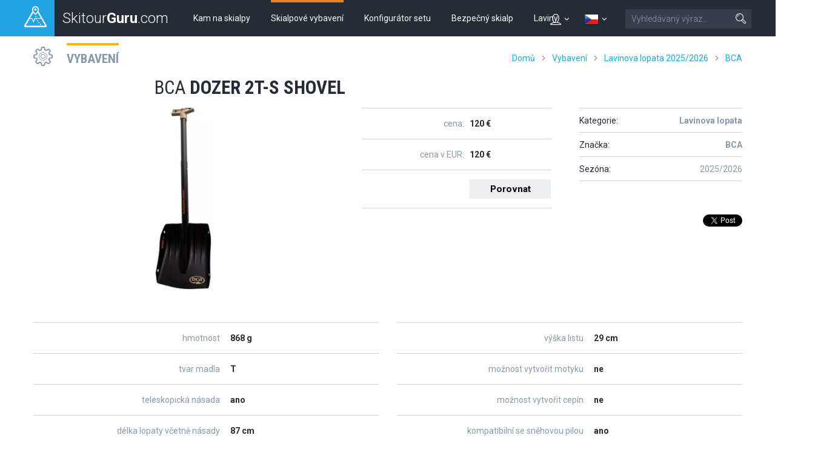

--- FILE ---
content_type: text/html; charset=UTF-8
request_url: https://skitourguru.com/vybaveni/bca-dozer-2t-s-shovel
body_size: 13754
content:
<!DOCTYPE html>
<html lang="cs" class="no-js">
<head>
<meta http-equiv="Content-Type" content="text/html; charset=utf-8" />
<meta name="robots" content="index, follow" />
<meta name="author" content="skitourguru.com" />
<meta name="keywords" content="BCA DOZER 2T-S SHOVEL, Lavinova lopata, BCA, lyže, vázání, teleskopické hole, pro skitouring, skialpinismus , skialpové vybavení" />
<meta name="description" content="Lavinova lopata BCA DOZER 2T-S SHOVEL v katalogu skialpového vybavení. Vyhledávejte dle parametrů a srovnávejte. " />
<meta name="og:description" content="Lavinova lopata BCA DOZER 2T-S SHOVEL v katalogu skialpového vybavení. Vyhledávejte dle parametrů a srovnávejte. " />
<meta name="og:title" content="BCA DOZER 2T-S SHOVEL" />
<meta name="og:url" content="https://skitourguru.com/vybaveni/bca-dozer-2t-s-shovel" />
<meta name="og:type" content="website" />
<meta name="og:site_name" content="skitourguru.com" />
<meta name="og:image" content="https://skitourguru.com/images/market/shovels_2025/bca_2324_dozer-2t-s_shovel_C2216001_1.jpg?v=1761731054" />
<meta name="viewport" content="width=device-width, initial-scale=1.0, minimum-scale=1.0, maximum-scale=1.0, user-scalable=0" /><link href="/favicon.ico" rel="icon" type="image/png" />
<link href="/css/print.css?v=1638259090" media="print" rel="stylesheet" type="text/css" />
<link href="/css/style.css?v=1766143611" media="screen, projection" rel="stylesheet" type="text/css" />
<link href="/css/common_style.css?v=1638259090" media="screen" rel="stylesheet" type="text/css" />
<link href="/js/highslide/highslide.css" media="screen" rel="stylesheet" type="text/css" />
<link href="https://fonts.googleapis.com/css?family=Roboto+Condensed:400,700,300|Roboto:400,300,500,700&amp;subset=latin,latin-ext" media="screen" rel="stylesheet" type="text/css" />
<link href="/feed/articles/atom.xml" rel="alternate" type="application/atom+xml" title="skitourguru.com - články ATOM" />
<link href="/feed/articles/rss.xml" rel="alternate" type="application/rss+xml" title="skitourguru.com - články RSS" />
<link href="/css/jquery/jquery.tooltip.css" media="screen" rel="stylesheet" type="text/css" />

			<!-- Google Tag Manager -->
			<script>
				(function(w,d,s,l,i){
                    w[l]=w[l]||[];w[l].push(
                    	{'gtm.start':new Date().getTime(),event:'gtm.js'}
                	);
                	var f=d.getElementsByTagName(s)[0],j=d.createElement(s),dl=l!='dataLayer'?'&l='+l:'';
                    j.async=true;
                    j.src='https://www.googletagmanager.com/gtm.js?id='+i+dl;
                    f.parentNode.insertBefore(j,f);
                })(window,document,'script','dataLayer','GTM-MH5SQKN');
            </script>
			<!-- End Google Tag Manager -->
		

<script type="text/javascript" src="https://ajax.googleapis.com/ajax/libs/jquery/1.9.1/jquery.min.js"></script>
<script type="text/javascript" src="https://openx.eternalcage.eu/www/delivery/spcjs.php?id=17&amp;target=_blank"></script>
<script type="text/javascript" src="https://code.jquery.com/jquery-migrate-1.1.1.min.js"></script>

<script type="text/javascript">
//<![CDATA[
$(document).ready(function() {
    	hs.graphicsDir = '/js/highslide/graphics/';
				hs.align = 'center';
				hs.transitions = ['expand', 'crossfade'];
				hs.fadeInOut = true;
				hs.dimmingOpacity = 0.8;
				hs.outlineType = 'rounded-white';
				hs.captionEval = 'this.thumb.alt';
				hs.marginBottom = 105 // make room for the thumbstrip and the controls
				hs.numberPosition = 'caption';

				hs.Expander.prototype.onBeforeExpand = function() {
					$('object,embed,iframe').css('visibility','hidden');
				}

				hs.Expander.prototype.onBeforeClose = function (sender) {
					$('object,embed,iframe').css('visibility','visible');

					// pro multiple drag and drop - oznaceni naposledy vybrane fotky pri ukonceni highslide
					if ($('#list_searched').length > 0) {
						$.fn.drag_drop_selectable.selectNone('list_searched');
						dds = $(sender.a).parent().attr('dds');
						$.fn.drag_drop_selectable.select(dds);
					}
			  	}

				// Add the slideshow providing the controlbar and the thumbstrip
				hs.addSlideshow({
					//slideshowGroup: 'group1',
					interval: 5000,
					repeat: false,
					useControls: true,
					overlayOptions: {
						className: 'text-controls',
						position: 'bottom center',
						relativeTo: 'viewport',
						offsetY: -60

					},
					thumbstrip: {
						position: 'bottom center',
						mode: 'horizontal',
						relativeTo: 'viewport'
					}
				});
		
    
                    
                var count = parseInt($('.compare-num').html());
                if( count > 0) {
                    $('#compare-bar').show();
                }
            
    
	        $('.lazyload_ad').each( function() {
	            if($(this).children().length > 1) {
	                $(this).find('.commerce_title').html( 'inzerce');
	            }
	        });
	    
});

                function addToCompare(element, id) {
                    var count = $('.compare-num').html();
                    var full = (count >= 3);
                    if(!full || confirm('Maximální množství položek v porovnáči jsou 3. Chcete vymazat porovnávané produkty?')) {
                        var params = {id_market_items: id};
                        if( full) params.clear = 'all';
						$.get( '/market/index/add-to-compare', params, function(data){
                            eval(data);
                            $(element).hide();
                        });
					}
                }
            
    
        	$(function() {
				$(".info-icon-tooltip a").tooltip({
    				//track: true,
					delay: 0,
					showURL: false,
					showBody: " - ",
					fade: 250
    			});
        	});
		
//]]>

</script>
<script type="text/javascript">
    //<![CDATA[
    var JSbaseUrl = '';    //]]>
</script>
<script type="text/javascript" src="/js/highslide/highslide-full.js"></script>
<script type="text/javascript">
    //<![CDATA[
    document.documentElement.className = document.documentElement.className.replace('no-js', 'js');    //]]>
</script>
<script type="text/javascript" src="https://cdnjs.cloudflare.com/ajax/libs/jquery.imagesloaded/3.2.0/imagesloaded.pkgd.min.js"></script>
<!--[if lte IE 8]><script type="text/javascript" src="/js/respond.min.js?v=1638259091"></script><![endif]-->
<script type="text/javascript" src="/js/common.js?v=1638259091"></script>
<script type="text/javascript" src="/js/jquery/jquery.tooltip.js"></script>
<script type="text/javascript">
    window.smartlook||(function(d) {
    var o=smartlook=function(){ o.api.push(arguments)},h=d.getElementsByTagName('head')[0];
    var c=d.createElement('script');o.api=new Array();c.async=true;c.type='text/javascript';
    c.charset='utf-8';c.src='//rec.getsmartlook.com/recorder.js';h.appendChild(c);
    })(document);
    smartlook('init', '5ba3c2df8283d424c98ee3388cefa03f7b0ea203');
</script>

<!-- Facebook Pixel Code -->
<script>
!function(f,b,e,v,n,t,s)
{if(f.fbq)return;n=f.fbq=function(){n.callMethod?
n.callMethod.apply(n,arguments):n.queue.push(arguments)};
if(!f._fbq)f._fbq=n;n.push=n;n.loaded=!0;n.version='2.0';
n.queue=[];t=b.createElement(e);t.async=!0;
t.src=v;s=b.getElementsByTagName(e)[0];
s.parentNode.insertBefore(t,s)}(window,document,'script',
'https://connect.facebook.net/en_US/fbevents.js');
 fbq('init', '285986591902340'); 
fbq('track', 'PageView');
</script>
<noscript>
 <img height="1" width="1" 
src="https://www.facebook.com/tr?id=285986591902340&ev=PageView
&noscript=1"/>
</noscript>
<!-- End Facebook Pixel Code -->
<title>BCA DOZER 2T-S SHOVEL - Lavinova lopata - Skialpové vybavení - SkitourGuru.com</title></head>
<body class=" page-subpage ">
    
			<!-- Google Tag Manager (noscript) -->
            <noscript><iframe src="https://www.googletagmanager.com/ns.html?id=GTM-MH5SQKN" 
                height="0" width="0" style="display:none;visibility:hidden"></iframe></noscript>
            <!-- End Google Tag Manager (noscript) -->
		        <div id='overlay'>
        <div id='img-load'></div>
    </div>

	<p id="menu-accessibility">
		<a title="Jit na obsah (Zkratka: Alt + 2)" accesskey="2"
			href="#main">Jit na obsah</a><span class="hide"></span><a
			href="#menu-main">Do hlavního menu</a><span class="hide"></span><a
			href="#form-search">Přejít k vyhledávání</a>
	</p>
	<div id="sticky-nav">
		<div id="header">
			<p id="logo">
				<a
					href="/"><span
					class="icon-wrap"><span class="icon lineicon-peak-brand"></span></span>
					<span class="logo-text">Skitour<strong>Guru</strong>.com</span></a>
			</p>
			<div id="menu-main" class="mobile-toggle-target">
				<ul class="reset">
					    <li class="blue  ">
        <a href="/tury-a-chaty" >Kam na skialpy</a>
    </li>
    <li class="orange  active">
        <a href="/vybaveni" >Skialpové vybavení</a>
    </li>
    <li class="green  ">
        <a href="https://konfigurator.skitourguru.com" target='_blank'>Konfigurátor setu</a>
    </li>
    <li class="yellow  ">
        <a href="/know-how" >Bezpečný skialp</a>
    </li>
    <li class="red  ">
        <a href="/laviny" >Laviny</a>
    </li>
				</ul>
			</div>
			<div id="menu-mobile-toggles">

				
<a href='#account' class='switcher account-switcher' title='Přihlásit / Registrovat'>
    <span class="icon lineicon-person"></span>    <span class='icon lineicon-arrow-arc-small-thick-down'></span>
</a>
				<a href='#languages' class='switcher language-switcher' title='Česky'>
                <img src='/images/flags/cs.png?v=1638259090' title='Česky' />
                <span class='icon lineicon-arrow-arc-small-thick-down'></span>
                	
            </a>				<a href="#menu-main" class="menu"> <span
					class="icon lineicon-menu-large"></span> <span class="text">Menu</span></a>
				<a href="#form-search" class="search"><span
					class="icon lineicon-magnifying_glass-right"></span><span
					class="text">Vyhledat</span></a>
			</div>
		
			<form id="form-search" action="/vyhledavani" class="mobile-toggle-target">
					<fieldset>
						<h2 class="vhide">
							<label for="search">Vyhledat</label>
						</h2>
						<p>
							<input type="hidden" name="cx" value="001839614933550412770:gvmkdu0mhxy" />
							<input type="hidden" name="cof" value="FORID:11" />
							<input type="hidden" name="ie" value="UTF-8" />
							
							<span class="inp-fix"> <input type="text" name="q" id="q"
								placeholder="Vyhledávaný výraz&hellip;" class="inp-text inp-small"></span>
							<button type="submit" class="btn">
								<span><span class="vhide">Vyhledat</span><span
									class="icon lineicon-magnifying_glass-right"></span></span>
							</button>
						</p>
					</fieldset>
			</form>
			<ul id='languages' class='toggle-top-menu mobile-toggle-target'><li><a href='/en/' class='item' lang='en' hreflang='en'><img src='/images/flags/en.png?v=1638259090' title='English' /> English</a>
</li><li><a href='/de/' class='item' lang='de' hreflang='de'><img src='/images/flags/de.png?v=1638259090' title='Deutsch' /> Deutsch</a>
</li></ul>			<ul id='account' class='mobile-toggle-target toggle-top-menu grid-header'>
				<div></div>
				<div ><li>
    <a href='/default/index/login' class='profile-link login-dialog-link'>Přihlásit se</a>
</li>
<li>
    <a href="/users/register">Zaregistrujte se</a> <br />
</li>
</div>
			</ul>
		</div>
	</div>	
	<div id="main">
		<div id='messenger' class='pageerrorcontainer row-main' style='display:none;'></div>		<div class="section-content first">
    
<div class="row-main">
	<div class="box-heading type-yellow type-with-middle type-with-right">
		<h2 class="title grey">
			<span class="icon lineicon-sprocket"></span> <a class="text"
				href="/vybaveni">Vybavení</a>
		</h2>
        <div class="right-section">
            <div class="menu-breadcrumb hide-last"><a id="breadcrumbs-home" href="/">Domů</a><span class="spacer lineicon-arrow-arc-small-thick-right"></span><a id="breadcrumbs-market" href="/vybaveni">Vybavení</a><span class="spacer lineicon-arrow-arc-small-thick-right"></span><a href="/vybaveni/kategorie/6-lavinova-lopata">Lavinova lopata 2025/2026</a><span class="spacer lineicon-arrow-arc-small-thick-right"></span><a href="/vybaveni/kategorie/6-lavinova-lopata/znacka/3-bca">BCA</a><span class="spacer lineicon-arrow-arc-small-thick-right"></span><a href="/vybaveni/bca-dozer-2t-s-shovel">BCA DOZER 2T-S SHOVEL</a></div>
        </div>
	</div>
</div>

<div class="row-main row-main-narrower product-detail">
	<div class="box-article clear-margin-bottom">
		<!-- hlavni titulek -->
		<h1 class="h1" title="BCA DOZER 2T-S SHOVEL">
			<span class="brand">BCA</span> DOZER 2T-S SHOVEL</h1>

		<div class="pull-right">

			<div class="authors crossroad-items type-no-lines">
				<ul class="reset list">
                    					<li class="item no-link"><span class="text">Kategorie:</span>
						<a class="count"
						href="/vybaveni/kategorie/6-lavinova-lopata/znacka/3-bca"><b>Lavinova lopata</b></a>
					</li>
					<li class="item no-link"><span class="text">Značka:</span>
						<a class="count" href="/vybaveni/znacka/3-bca"><b>BCA</b></a>
					</li>
					<li class="item no-link"><span class="text">Sezóna:</span>
						<span class="count">2025/2026</span>
					</li>
				</ul>
            	
            	                
                <div class="box-social">
			<div data-href="https://skitourguru.com/vybaveni/bca-dozer-2t-s-shovel"
				data-layout="button_count" data-action="like"
				data-show-faces="false" data-share="true" class="fb-like"></div>
			<div><a href="https://skitourguru.com/vybaveni/bca-dozer-2t-s-shovel" class="twitter-share-button">Tweet</a></div>
		</div>           </div>
		</div>
		
		<div class='product-square'>

<div class="crossroad-grid grid-2 pull-left">
    <div class="grid-wrap">
        <div class="grid-item">
            <div class="grid-inner market-item-photo">
                                <a  href='/images/market/shovels_2025/bca_2324_dozer-2t-s_shovel_C2216001_1.jpg?v=1761731054' onclick='return hs.expand(this)' title='BCA DOZER 2T-S SHOVEL: klikni pro zvětšení'>
	    <img src='/images/market/shovels_2025/bca_2324_dozer-2t-s_shovel_C2216001_1.jpg?v=1761731054' alt='BCA DOZER 2T-S SHOVEL' />
	    </a>            </div>
        </div>
        <div class="grid-item">
            <div class="grid-inner">
                <div class="box-cottage half-label">
                    <dl>
                        <dt>cena:</dt>
        			    <dd>120 €</dd>
        			    
        			            			    <dt>cena v EUR:</dt>
        			    <dd>120 €</dd>
        			            			    
        			    <dt></dt>
        			    <dd><a class='submit add-to-compare'  href='javascript:void(0);'
            onclick='addToCompare(this, 23104)' title='přidat k porovnání'>Porovnat</a></dd>
                    </dl>
                </div>
            </div>
        </div>
    </div>
</div>



<div class="clearb"></div>
<div class="attributes">
    <div class="crossroad-grid grid-2">
        <div class="grid-wrap">
            <div class="grid-item">
                <div class="grid-inner">
                    <div class="box-cottage half-label">
                        <dl>
                                						<dt title="">hmotnost</dt>
                            <dd>
                                868 g                            </dd>
                                						<dt title="">tvar madla</dt>
                            <dd>
                                T                            </dd>
                                						<dt title="">teleskopická násada</dt>
                            <dd>
                                ano                            </dd>
                                						<dt title="">délka lopaty včetně násady</dt>
                            <dd>
                                87 cm                            </dd>
                                						<dt title="">délka násady ve složeném stavu</dt>
                            <dd>
                                44 cm                            </dd>
                                						<dt title="">protiskluzová úprava násady</dt>
                            <dd>
                                ne                            </dd>
                                						<dt title="">materiál násady</dt>
                            <dd>
                                alu                            </dd>
                                						<dt title="">materiál listu</dt>
                            <dd>
                                alu                            </dd>
                                                    </dl>
                     </div>
                </div>
            </div>
            <div class="grid-item">
                <div class="grid-inner">
                    <div class="box-cottage half-label">
                        <dl>
                                						<dt title="">výška listu</dt>
                            <dd>
                                29 cm                            </dd>
                                						<dt title="">možnost vytvořit motyku</dt>
                            <dd>
                                ne                            </dd>
                                						<dt title="">možnost vytvořit cepín</dt>
                            <dd>
                                ne                            </dd>
                                						<dt title="">kompatibilní se sněhovou pilou</dt>
                            <dd>
                                ano                            </dd>
                                						<dt title="">certifikace UIAA</dt>
                            <dd>
                                ano                            </dd>
                                						<dt title="">web v ČR</dt>
                            <dd>
                                <a class='ext' target='_blank' href='https://www.kadvojkashop.cz/' title='kadvojkashop.cz'>kadvojkashop.cz</a>                            </dd>
                                						<dt title="">web značky</dt>
                            <dd>
                                <a class='ext' target='_blank' href='http://backcountryaccess.com/' title='backcountryaccess.com'>backcountryaccess.com</a>                            </dd>
                                                    </dl>
                    </div>
                </div>
            </div>
        </div>
    </div>
</div>

</div>
                    <p id="product-note">
                Aktualizovaný model našeho původního modelu D-2 EXT s integrovanou pilou na dřevo. Středně velký nůž, režim motyka a 16cm skládací pila na dřevo uložená v oválném  držadlu. Skládací pilka obsahuje vysoce pevnou polymerovou rukojeť a pilový list z nerezové oceli s kuželovým výbrusem a žiletkovými zuby.            </p>
                    	</div>		
</div>






<div class="section-content ">

    <div class="row-main">
        <div class="row-main">
    <div class="box-heading type-orange type-with-right grid-title">
        <span class="icon lineicon-heart-thin-hollow"></span>
        <span class="text">
            <h3 class="title">Lavinova lopata BCA DOZER 2T-S SHOVEL - 2025/2026 - Recenze</h3>
        </span>

        <div class="right-section aligned">
             <a  title = "Přidej recenzi" class = "submit-button inline" onclick = "showLogin( '/reviews/index/add/selector_id/23104-bca-dozer-2t-s-shovel-2025-2026/selector_type/market_category_6');" href = "javascript:void(0);">Přidej recenzi <small>(po přihlášení)</small></a>         </div>
    </div>
        <div class="crossroad-list crossroad-short type-red">
        <div class='inner'>
            <h3>V této sekci zatím nejsou žádné recenze. Klikni na <b>Přidej recenzi</b> a vytvoř první recenzi.</h3>
        </div>
    </div>
    </div>    </div>

    <div class="row-main">
                <div class="box-heading type-orange grid-title">

            <span class="icon lineicon-sprocket"></span>
            <span class="text"><a href="/vybaveni/kategorie/-lavinova-lopata/znacka/3-bca">Další vybavení v sekci Lavinova lopata BCA - 2025/2026</a></span></h2>
    	</div>
    </div>
    <div class="row-main row-main-narrower product-detail">
    	<div class="crossroad-grid crossroad-list type-orange products grid-2">
    		<div class="grid-wrap">
                 	
	<div class="grid-item">
        <div class="grid-inner">
            <div class="type-orange product-list square">
                <a href="/vybaveni/bca-dozer-1t" class="inner" title="BCA DOZER 1T">
                    
                    <h3 class="title"><span class="brand">BCA</span> DOZER 1T <span class="label-year">(2025/2026)</span></h3>
                    <p class="img">
                                                <img src="/images/market/shovels_2025/bca-dozer-1t-shovel-.jpg?v=1761731058" alt="bca-dozer-1t-shovel-.jpg" />                    </p>
                    <span class="info">
                        
                                                    <div class="tg-placeholder"></div>
							                        <ul class="attributes">
                			                            <li>tvar madla: <span>T</span></li>
                                                        <li>teleskopická násada: <span>ano</span></li>
                                                        <li>hmotnost: <span>545 g</span></li>
                                            		</ul>
    
                        <span class="bottom">
                    		<ul class="attributes">
                    			<li>cena:                    			 <span>65&nbsp;€&nbsp;&nbsp;|&nbsp;&nbsp;1625&nbsp;Kč</span>
                    			</li>
                    		</ul>
            			</span>
                    </span>
                    <div class="clear"></div>
                </a>
                <a class='submit add-to-compare'  href='javascript:void(0);'
            onclick='addToCompare(this, 23098)' title='přidat k porovnání'>Porovnat</a>            </div>
        </div>
    </div>	
	<div class="grid-item">
        <div class="grid-inner">
            <div class="type-orange product-list square">
                <a href="/vybaveni/bca-dozer-1t-ul" class="inner" title="BCA DOZER 1T-UL">
                    
                    <h3 class="title"><span class="brand">BCA</span> DOZER 1T-UL <span class="label-year">(2025/2026)</span></h3>
                    <p class="img">
                                                <img src="/images/market/shovels_2025/bca-dozer-1t-ul-shovel-.jpg?v=1761731058" alt="bca-dozer-1t-ul-shovel-.jpg" />                    </p>
                    <span class="info">
                        
                                                    <div class="tg-placeholder"></div>
							                        <ul class="attributes">
                			                            <li>tvar madla: <span>T</span></li>
                                                        <li>teleskopická násada: <span>ano</span></li>
                                                        <li>hmotnost: <span>435 g</span></li>
                                            		</ul>
    
                        <span class="bottom">
                    		<ul class="attributes">
                    			<li>cena:                    			 <span>90&nbsp;€&nbsp;&nbsp;|&nbsp;&nbsp;2250&nbsp;Kč</span>
                    			</li>
                    		</ul>
            			</span>
                    </span>
                    <div class="clear"></div>
                </a>
                <a class='submit add-to-compare'  href='javascript:void(0);'
            onclick='addToCompare(this, 23099)' title='přidat k porovnání'>Porovnat</a>            </div>
        </div>
    </div>	
	<div class="grid-item">
        <div class="grid-inner">
            <div class="type-orange product-list square">
                <a href="/vybaveni/bca-dozer-2t" class="inner" title="BCA DOZER 2T">
                    
                    <h3 class="title"><span class="brand">BCA</span> DOZER 2T <span class="label-year">(2025/2026)</span></h3>
                    <p class="img">
                                                <img src="/images/market/shovels_2025/bca_2022_dozer_2t__prop_1000x604.jpg?v=1761731054" alt="bca_2022_dozer_2t__prop_1000x604.jpg" />                    </p>
                    <span class="info">
                        
                                                    <div class="tg-placeholder"></div>
							                        <ul class="attributes">
                			                            <li>tvar madla: <span>T</span></li>
                                                        <li>teleskopická násada: <span>ano</span></li>
                                                        <li>hmotnost: <span>680 g</span></li>
                                            		</ul>
    
                        <span class="bottom">
                    		<ul class="attributes">
                    			<li>cena:                    			 <span>80&nbsp;€&nbsp;&nbsp;|&nbsp;&nbsp;2000&nbsp;Kč</span>
                    			</li>
                    		</ul>
            			</span>
                    </span>
                    <div class="clear"></div>
                </a>
                <a class='submit add-to-compare'  href='javascript:void(0);'
            onclick='addToCompare(this, 23100)' title='přidat k porovnání'>Porovnat</a>            </div>
        </div>
    </div>	
	<div class="grid-item">
        <div class="grid-inner">
            <div class="type-orange product-list square">
                <a href="/vybaveni/bca-dozer-2d" class="inner" title="BCA DOZER 2D">
                    
                    <h3 class="title"><span class="brand">BCA</span> DOZER 2D <span class="label-year">(2025/2026)</span></h3>
                    <p class="img">
                                                <img src="/images/market/shovels_2025/bca-dozer-2d-shovel-.jpg?v=1761731058" alt="bca-dozer-2d-shovel-.jpg" />                    </p>
                    <span class="info">
                        
                                                    <div class="tg-placeholder"></div>
							                        <ul class="attributes">
                			                            <li>tvar madla: <span>D</span></li>
                                                        <li>teleskopická násada: <span>ano</span></li>
                                                        <li>hmotnost: <span>705 g</span></li>
                                            		</ul>
    
                        <span class="bottom">
                    		<ul class="attributes">
                    			<li>cena:                    			 <span>80&nbsp;€&nbsp;&nbsp;|&nbsp;&nbsp;2000&nbsp;Kč</span>
                    			</li>
                    		</ul>
            			</span>
                    </span>
                    <div class="clear"></div>
                </a>
                <a class='submit add-to-compare'  href='javascript:void(0);'
            onclick='addToCompare(this, 23101)' title='přidat k porovnání'>Porovnat</a>            </div>
        </div>
    </div>	
	<div class="grid-item">
        <div class="grid-inner">
            <div class="type-orange product-list square">
                <a href="/vybaveni/bca-dozer-2h" class="inner" title="BCA DOZER 2H">
                    
                    <h3 class="title"><span class="brand">BCA</span> DOZER 2H <span class="label-year">(2025/2026)</span></h3>
                    <p class="img">
                                                <img src="/images/market/shovels_2025/bca_2022_dozer_2h__prop_1000x604.jpg?v=1761731054" alt="bca_2022_dozer_2h__prop_1000x604.jpg" />                    </p>
                    <span class="info">
                        
                                                    <div class="tg-placeholder"></div>
							                        <ul class="attributes">
                			                            <li>tvar madla: <span>Y</span></li>
                                                        <li>teleskopická násada: <span>ano</span></li>
                                                        <li>hmotnost: <span>765 g</span></li>
                                            		</ul>
    
                        <span class="bottom">
                    		<ul class="attributes">
                    			<li>cena:                    			 <span>90&nbsp;€&nbsp;&nbsp;|&nbsp;&nbsp;2250&nbsp;Kč</span>
                    			</li>
                    		</ul>
            			</span>
                    </span>
                    <div class="clear"></div>
                </a>
                <a class='submit add-to-compare'  href='javascript:void(0);'
            onclick='addToCompare(this, 23102)' title='přidat k porovnání'>Porovnat</a>            </div>
        </div>
    </div>	
	<div class="grid-item">
        <div class="grid-inner">
            <div class="type-orange product-list square">
                <a href="/vybaveni/bca-dozer-3d" class="inner" title="BCA DOZER 3D">
                    
                    <h3 class="title"><span class="brand">BCA</span> DOZER 3D <span class="label-year">(2025/2026)</span></h3>
                    <p class="img">
                                                <img src="/images/market/shovels_2025/bca_2022_dozer_3d__prop_1000x604.jpg?v=1761731054" alt="bca_2022_dozer_3d__prop_1000x604.jpg" />                    </p>
                    <span class="info">
                        
                                                    <div class="tg-placeholder"></div>
							                        <ul class="attributes">
                			                            <li>tvar madla: <span>D</span></li>
                                                        <li>teleskopická násada: <span>ano</span></li>
                                                        <li>hmotnost: <span>880 g</span></li>
                                            		</ul>
    
                        <span class="bottom">
                    		<ul class="attributes">
                    			<li>cena:                    			 <span>100&nbsp;€&nbsp;&nbsp;|&nbsp;&nbsp;2500&nbsp;Kč</span>
                    			</li>
                    		</ul>
            			</span>
                    </span>
                    <div class="clear"></div>
                </a>
                <a class='submit add-to-compare'  href='javascript:void(0);'
            onclick='addToCompare(this, 23103)' title='přidat k porovnání'>Porovnat</a>            </div>
        </div>
    </div>            </div>
    	</div>
            </div>

    <div class="row-main">
    <div class="ad">
        
		<div class='lazyload_ad'>
			<div class='commerce_title'></div>
		    
    	        <script type='text/javascript'>
    	            <!--// <![CDATA[
    	                if(typeof OA_show == 'function') {
    	                    OA_show(284);
    	                }
    	            //]]> -->
    	        </script>
    	        
		</div>    </div>
</div>    
        <div class="row-main">
    	<div class="box-heading type-orange grid-title">
    		<h2 class="title"><span class="icon lineicon-graduage_cap"></span><span class="text">Lavinova lopata BCA DOZER 2T-S SHOVEL - 2025/2026 - Související články o vybavení</span></h2>
    	</div>
    </div>
    <div class="row-main row-main-narrower">
    	<div class="crossroad-list crossroad-list-big type-orange not-truncated">
	<ul class="reset list">
        <li class="clear-margin-bottom">
<a href="/clanek/656-mammut-je-specialistou-na-lavinovou-bezpecnost" class="inner type-orange">
	<p class="img">
		<img width="270" height="180"
			src="https://farm5.staticflickr.com/4806/46238162844_5c3163869a_m.jpg" alt="">
	</p>
	<h3 class="title" title="Mammut je specialistou na lavinovou bezpečnost">Mammut je specialistou na lavinovou bezpečnost</h3>
	<p class="subtitle is-list">
		<span class="item">vybavení</span>
		<span class="item">2. 02. 2019</span>
		<span class="item" title="">3922 návštěvy</span>
	</p>
	<p class="desc">&Scaron;v&yacute;carsk&aacute; firma Mammut zač&iacute;nala před 150 lety v&yacute;robou lan. Dnes horolezce jist&iacute;, obouv&aacute;, obl&eacute;k&aacute;, zahř&iacute;v&aacute; ve sp&aacute;nku a pom&aacute;h&aacute; je vyhrab&aacute;vat z lavin.</p>
</a>
</li><li class="clear-margin-bottom">
<a href="/clanek/17-lavinova-lopata" class="inner type-orange">
	<p class="img">
		<img width="270" height="180"
			src="https://live.staticflickr.com/65535/52743824724_13990ed3d1_m.jpg" alt="">
	</p>
	<h3 class="title" title="Lavinová lopata">Lavinová lopata</h3>
	<p class="subtitle is-list">
		<span class="item">vybavení</span>
		<span class="item">2. 09. 2015</span>
		<span class="item" title="">5363 návštěvy</span>
	</p>
	<p class="desc">Hlavn&iacute; požadavky na lopatu jsou stabilita, ergonomick&yacute; tvar a &bdquo;rozumně&ldquo; n&iacute;zk&aacute; hmotnost. Pokud je&scaron;tě naraz&iacute;te na lopaty s&nbsp;plastov&yacute;m listem, nechte je na hran&iacute; dětem. Dnes nahradily kovov&eacute; lopaty sv&eacute; plastov&eacute; předchůdce, a to bez v&yacute;jimky!&nbsp;</p>
</a>
</li>	</ul>
	<div class="box-paging right">
		<p class="more-wrap">
		   			<a href="/tagy/81-lopata" class="btn"><span>Ostatní články</span></a>
		</p>
	</div>
</div>    </div>
        
    <div class="section-content">
    <div class="row-main">
		<div class="box-heading type-blue grid-title">

            <h2 class="title"><span class="icon lineicon-peak-brand"></span><span class="text"><a href="/tury-a-chaty">Tipy na túry kde využijete Lavinova lopata BCA DOZER 2T-S SHOVEL - 2025/2026</a></span></h2>
    	</div>
    </div>
    
    <div class="row-main">
    	<div class="crossroad-grid grid-2">
    		<div class="grid-wrap">
    			<div class="grid-item">
    				<div class="grid-inner">
    					<div class="crossroad-list">
    						<ul class="reset list">
    							<li><a href="/skialpova-tura/359-col-grande-lui-h-r-grande-lui-day-2" class="inner type-red" title="Skialpová túra Col Grande Lui - H.R. Grande Lui, Day 2 (3416 m)">
	<p class="img">
		<img width="270" height="180" src="https://live.staticflickr.com/65535/54507801841_d01741e3a4_m.jpg" alt="Col Grande Lui - H.R. Grande Lui, Day 2">
	</p>
	<div class="hd">
		<h3 class="title">Col Grande Lui - H.R. Grande Lui, Day 2 <span class="altitude">3416 m</span></h3>
		<p class="subtitle is-list">
			<strong class="item" style='z-index: 3'>Cabane Trient</strong>
			<span class="item">Walliser Alpen / Alpes valaisannes</span>
			<span class="item">Švýcarsko</span>
		</p>
	</div>
	<div class="box-data is-tour">
		<ul class="reset">
	<li title='Čas výstupu'><span class="icon lineicon-tour-length"></span><span
		class="print-only">Čas výstupu</span><span class="value">6 km</span></li>
	<li title='výstup'><span class="icon lineicon-ascent"></span><span
		class="print-only">výstup</span><span class="value">925 m</span></li>
	<li title='trvání'><span class="icon lineicon-duration"></span><span
	   class="print-only">trvání</span><span class="value">6-8 h</span></li>
	<li title='Fyzická obtížnost'><span class="icon lineicon-fitness-difficulty"></span><span
		class="print-only">Fyzická obtížnost</span><span
		class="bullets">
		   <span class="bullet active">&diams;</span><span class="bullet active">&diams;</span><span class="bullet active">&diams;</span><span class="bullet">&loz;</span>	    </span>
    </li>
	<li title='Technická obtížnost'><span class="icon lineicon-technical-difficulty"></span><span
		class="print-only">Technická obtížnost</span><span
		class="bullets">
		   <span class="bullet active">&diams;</span><span class="bullet active">&diams;</span><span class="bullet active">&diams;</span><span class="bullet">&loz;</span>	    </span>
	 </li>
</ul>	</div>
	</a>

<a class='item-gpx' rel="nofollow" href='/skicentres/index/download/name/ZGF0YS9ncHgvSFIgR3Jhbkx1aV9UcmllbnQtTGFGb3VseV9za2l0b3VyLmdweA%2C%2C' title='Stáhnout GPX - Col Grande Lui - H.R. Grande Lui, Day 2'>
    <img src='/images/frontend/gpx.png?v=1638259090' alt='download gpx'/>
</a>

</li><li><a href="/skialpova-tura/68-piz-buin-n-wiesbadener-h" class="inner type-red" title="Skialpová túra Piz Buin N (Wiesbadener H.) (3312 m)">
	<p class="img">
		<img width="270" height="180" src="https://live.staticflickr.com/65535/48849340571_4d987d0f83_m.jpg" alt="Piz Buin N (Wiesbadener H.)">
	</p>
	<div class="hd">
		<h3 class="title">Piz Buin N (Wiesbadener H.) <span class="altitude">3312 m</span></h3>
		<p class="subtitle is-list">
			<strong class="item" style='z-index: 3'>Wiesbadener Hütte</strong>
			<span class="item">Silvretta</span>
			<span class="item">Rakousko</span>
		</p>
	</div>
	<div class="box-data is-tour">
		<ul class="reset">
	<li title='Čas výstupu'><span class="icon lineicon-tour-length"></span><span
		class="print-only">Čas výstupu</span><span class="value">5 km</span></li>
	<li title='výstup'><span class="icon lineicon-ascent"></span><span
		class="print-only">výstup</span><span class="value">1020 m</span></li>
	<li title='trvání'><span class="icon lineicon-duration"></span><span
	   class="print-only">trvání</span><span class="value">5-6,5 h</span></li>
	<li title='Fyzická obtížnost'><span class="icon lineicon-fitness-difficulty"></span><span
		class="print-only">Fyzická obtížnost</span><span
		class="bullets">
		   <span class="bullet active">&diams;</span><span class="bullet active">&diams;</span><span class="bullet">&loz;</span><span class="bullet">&loz;</span>	    </span>
    </li>
	<li title='Technická obtížnost'><span class="icon lineicon-technical-difficulty"></span><span
		class="print-only">Technická obtížnost</span><span
		class="bullets">
		   <span class="bullet active">&diams;</span><span class="bullet active">&diams;</span><span class="bullet active">&diams;</span><span class="bullet active">&diams;</span>	    </span>
	 </li>
</ul>	</div>
	</a>

<a class='item-gpx' rel="nofollow" href='/skicentres/index/download/name/ZGF0YS9ncHgvUGl6QnVpbl9za2l0b3VyLmdweA%2C%2C' title='Stáhnout GPX - Piz Buin N (Wiesbadener H.)'>
    <img src='/images/frontend/gpx.png?v=1638259090' alt='download gpx'/>
</a>

</li><li><a href="/skialpova-tura/369-zehnerspitze-cima-dieci" class="inner type-orange" title="Skialpová túra Zehnerspitze / Cima Dieci (2920 m)">
	<p class="img">
		<img width="270" height="180" src="https://live.staticflickr.com/65535/54947767044_73abf687fb_m.jpg" alt="Zehnerspitze / Cima Dieci">
	</p>
	<div class="hd">
		<h3 class="title">Zehnerspitze / Cima Dieci <span class="altitude">2920 m</span></h3>
		<p class="subtitle is-list">
			<strong class="item" style='z-index: 3'>Faneshütte - Rifugio Fanes</strong>
			<span class="item">Dolomiti</span>
			<span class="item">Itálie</span>
		</p>
	</div>
	<div class="box-data is-tour">
		<ul class="reset">
	<li title='Čas výstupu'><span class="icon lineicon-tour-length"></span><span
		class="print-only">Čas výstupu</span><span class="value">6 km</span></li>
	<li title='výstup'><span class="icon lineicon-ascent"></span><span
		class="print-only">výstup</span><span class="value">980 m</span></li>
	<li title='trvání'><span class="icon lineicon-duration"></span><span
	   class="print-only">trvání</span><span class="value">4-5,5 h</span></li>
	<li title='Fyzická obtížnost'><span class="icon lineicon-fitness-difficulty"></span><span
		class="print-only">Fyzická obtížnost</span><span
		class="bullets">
		   <span class="bullet active">&diams;</span><span class="bullet active">&diams;</span><span class="bullet">&loz;</span><span class="bullet">&loz;</span>	    </span>
    </li>
	<li title='Technická obtížnost'><span class="icon lineicon-technical-difficulty"></span><span
		class="print-only">Technická obtížnost</span><span
		class="bullets">
		   <span class="bullet active">&diams;</span><span class="bullet active">&diams;</span><span class="bullet">&loz;</span><span class="bullet">&loz;</span>	    </span>
	 </li>
</ul>	</div>
	</a>

<a class='item-gpx' rel="nofollow" href='/skicentres/index/download/name/ZGF0YS9ncHgvWmVobmVyX0ZhbmVzLUxhdmFyZWxsYV9za2l0b3VyLmdweA%2C%2C' title='Stáhnout GPX - Zehnerspitze / Cima Dieci'>
    <img src='/images/frontend/gpx.png?v=1638259090' alt='download gpx'/>
</a>

</li><li><a href="/skialpova-tura/219-jeleni-hora" class="inner type-green" title="Skialpová túra Jelení hora (994 m)">
	<p class="img">
		<img width="270" height="180" src="https://live.staticflickr.com/65535/51222494548_bbb4c1e20e_m.jpg" alt="Jelení hora">
	</p>
	<div class="hd">
		<h3 class="title">Jelení hora <span class="altitude">994 m</span></h3>
		<p class="subtitle is-list">
			<strong class="item" style='z-index: 3'>Mezihoří - centrální Krušnohoří</strong>
			<span class="item">Krušné hory</span>
			<span class="item">Česko</span>
		</p>
	</div>
	<div class="box-data is-tour">
		<ul class="reset">
	<li title='Čas výstupu'><span class="icon lineicon-tour-length"></span><span
		class="print-only">Čas výstupu</span><span class="value">5,5 km</span></li>
	<li title='výstup'><span class="icon lineicon-ascent"></span><span
		class="print-only">výstup</span><span class="value">300 m</span></li>
	<li title='trvání'><span class="icon lineicon-duration"></span><span
	   class="print-only">trvání</span><span class="value">2,5-3,5 h</span></li>
	<li title='Fyzická obtížnost'><span class="icon lineicon-fitness-difficulty"></span><span
		class="print-only">Fyzická obtížnost</span><span
		class="bullets">
		   <span class="bullet active">&diams;</span><span class="bullet">&loz;</span><span class="bullet">&loz;</span><span class="bullet">&loz;</span>	    </span>
    </li>
	<li title='Technická obtížnost'><span class="icon lineicon-technical-difficulty"></span><span
		class="print-only">Technická obtížnost</span><span
		class="bullets">
		   <span class="bullet active">&diams;</span><span class="bullet">&loz;</span><span class="bullet">&loz;</span><span class="bullet">&loz;</span>	    </span>
	 </li>
</ul>	</div>
	</a>

<a class='item-gpx' rel="nofollow" href='/skicentres/index/download/name/ZGF0YS9ncHgvSmVsZW5pSG9yYV9SdXNvdmFfc2tpdG91ci5ncHg%2C' title='Stáhnout GPX - Jelení hora'>
    <img src='/images/frontend/gpx.png?v=1638259090' alt='download gpx'/>
</a>

</li><li><a href="/skialpova-tura/370-cima-dieci-zehnerspitze" class="inner type-orange" title="Skialpová túra Cima Dieci / Zehnerspitze (2920 m)">
	<p class="img">
		<img width="270" height="180" src="https://live.staticflickr.com/65535/54947780743_af8c4bb592_m.jpg" alt="Cima Dieci / Zehnerspitze">
	</p>
	<div class="hd">
		<h3 class="title">Cima Dieci / Zehnerspitze <span class="altitude">2920 m</span></h3>
		<p class="subtitle is-list">
			<strong class="item" style='z-index: 3'>Lavarella Ücia / Rifugio Lavarella</strong>
			<span class="item">Dolomiti</span>
			<span class="item">Itálie</span>
		</p>
	</div>
	<div class="box-data is-tour">
		<ul class="reset">
	<li title='Čas výstupu'><span class="icon lineicon-tour-length"></span><span
		class="print-only">Čas výstupu</span><span class="value">6 km</span></li>
	<li title='výstup'><span class="icon lineicon-ascent"></span><span
		class="print-only">výstup</span><span class="value">980 m</span></li>
	<li title='trvání'><span class="icon lineicon-duration"></span><span
	   class="print-only">trvání</span><span class="value">4-5,5 h</span></li>
	<li title='Fyzická obtížnost'><span class="icon lineicon-fitness-difficulty"></span><span
		class="print-only">Fyzická obtížnost</span><span
		class="bullets">
		   <span class="bullet active">&diams;</span><span class="bullet active">&diams;</span><span class="bullet">&loz;</span><span class="bullet">&loz;</span>	    </span>
    </li>
	<li title='Technická obtížnost'><span class="icon lineicon-technical-difficulty"></span><span
		class="print-only">Technická obtížnost</span><span
		class="bullets">
		   <span class="bullet active">&diams;</span><span class="bullet active">&diams;</span><span class="bullet">&loz;</span><span class="bullet">&loz;</span>	    </span>
	 </li>
</ul>	</div>
	</a>

<a class='item-gpx' rel="nofollow" href='/skicentres/index/download/name/ZGF0YS9ncHgvWmVobmVyX0ZhbmVzLUxhdmFyZWxsYV9za2l0b3VyLmdweA%2C%2C' title='Stáhnout GPX - Cima Dieci / Zehnerspitze'>
    <img src='/images/frontend/gpx.png?v=1638259090' alt='download gpx'/>
</a>

</li>    						</ul>
    					</div>
    				</div>
    			</div>
    			<div class="grid-item">
    				<div class="grid-inner">
    					<div class="crossroad-list">
    						<ul class="reset list">
    							<li><a href="/chata/107-chata-jiriho-na-seraku" class="inner">
    <p class="img"><img width="270" height="180" src="https://live.staticflickr.com/65535/50816949017_b97e4bc0ff_m.jpg" alt="Chata Jiřího na Šeráku"></p>
    <div class="hd">
      <h3 class="title">Chata Jiřího na Šeráku</h3>
      <p class="subtitle is-list">
        <span class="item">Jeseníky - Králický Sněžník</span>
        <span class="item">Česko</span>
      </p>
    </div>
    <div class="box-data">
      <p><strong class="item">2 túry v oblasti</strong><span class="item">1325 m.n.m</span><span class="item">Kapacita 65 lůžek</span><span class="item">Otevřeno  daily</span></p>
    </div>
        </a>
</li><li><a href="/chata/47-chata-pod-soliskom-strbske-pleso" class="inner">
    <p class="img"><img width="270" height="180" src="https://live.staticflickr.com/65535/48397956631_96ed517876_m.jpg" alt="Chata pod Soliskom - Štrbské Pleso"></p>
    <div class="hd">
      <h3 class="title">Chata pod Soliskom - Štrbské Pleso</h3>
      <p class="subtitle is-list">
        <span class="item">Vysoké Tatry</span>
        <span class="item">Slovensko</span>
      </p>
    </div>
    <div class="box-data">
      <p><strong class="item">5 túr v oblasti</strong><span class="item">1335 m.n.m</span><span class="item">Kapacita 11 lůžek</span><span class="item">Otevřeno  daily</span></p>
    </div>
        </a>
</li><li><a href="/chata/128-stubai-mutterbergalm-cable-car" class="inner">
    <p class="img"><img width="270" height="180" src="https://live.staticflickr.com/65535/53358673317_e2dbe2380e_m.jpg" alt="Stubai - Mutterbergalm (cable car)"></p>
    <div class="hd">
      <h3 class="title">Stubai - Mutterbergalm (cable car)</h3>
      <p class="subtitle is-list">
        <span class="item">Stubaiské Alpy</span>
        <span class="item">Rakousko</span>
      </p>
    </div>
    <div class="box-data">
      <p><strong class="item">5 túr v oblasti</strong><span class="item">1710 m.n.m</span><span class="item">Kapacita 0 lůžek</span><span class="item">Otevřeno  24/7 parking only</span></p>
    </div>
        </a>
</li><li><a href="/chata/100-rokytnice-n-j-dvoracky" class="inner">
    <p class="img"><img width="270" height="180" src="https://live.staticflickr.com/65535/50727167398_aeaf29db0f_m.jpg" alt="Rokytnice n.J. - Dvoračky"></p>
    <div class="hd">
      <h3 class="title">Rokytnice n.J. - Dvoračky</h3>
      <p class="subtitle is-list">
        <span class="item">Krkonoše</span>
        <span class="item">Česko</span>
      </p>
    </div>
    <div class="box-data">
      <p><strong class="item">2 túry v oblasti</strong><span class="item">1130 m.n.m</span><span class="item">Kapacita 141 lůžek</span><span class="item">Otevřeno  daily</span></p>
    </div>
        </a>
</li><li><a href="/chata/41-zbojnicka-chata" class="inner">
    <p class="img"><img width="270" height="180" src="https://live.staticflickr.com/65535/48283474737_8620c01e20_m.jpg" alt="Zbojnícka chata"></p>
    <div class="hd">
      <h3 class="title">Zbojnícka chata</h3>
      <p class="subtitle is-list">
        <span class="item">Vysoké Tatry</span>
        <span class="item">Slovensko</span>
      </p>
    </div>
    <div class="box-data">
      <p><strong class="item">7 túr v oblasti</strong><span class="item">1960 m.n.m</span><span class="item">Kapacita 16 lůžek</span><span class="item">Otevřeno  daily</span></p>
    </div>
        </a>
</li>    						</ul>
    					</div>
    				</div>
    			</div>
    		</div><!-- konec -->
    	</div>
</div>
</div>
    <div class="row-main">
    <div class="ad">
        
		<div class='lazyload_ad'>
			<div class='commerce_title'></div>
		    
    	        <script type='text/javascript'>
    	            <!--// <![CDATA[
    	                if(typeof OA_show == 'function') {
    	                    OA_show(286);
    	                }
    	            //]]> -->
    	        </script>
    	        
		</div>    </div>
</div>    
    <div class="row-main">
    <div class="box-heading type-purple">
		<h2 class="is-link">
		  <span class="icon lineicon-picture"></span>
		  <span class="text"><a href="/inspirace">Inspirace</a></span>
	    </h2>
	</div>
</div>

<div class="row-main box-inspiration pb">
   	 <div class="box-article">
    <div class="gallery alone">
    	<div class="collage" id="inspiration-preview">
    	   <div class="crossroad-grid grid-3">
			 <div class="grid-wrap">
			    	        	    <div class="grid-item">
    		    <p class="grid-inner">
        			<a href="/inspirace">
        			     <img src="https://farm9.staticflickr.com/8664/29638531363_2743e621fc.jpg" /></a>
        			        			<span class="caption"> Propeller of Dakota, near by Gaulihütte,         				<a href="#" data-show="Ukázat poznámky"
        				data-hide="Skrýt poznámky" class="js-captions-toggle"> <span
        					class="text">Skrýt poznámky</span><span class="icon lineicon-eye"></span></a>
        			</span>
        			    		    </p>
    		</div>
    		    	    <div class="grid-item">
    		    <p class="grid-inner">
        			<a href="/inspirace">
        			     <img src="https://farm2.staticflickr.com/1658/24807735933_0992be4a07.jpg" /></a>
        			        			<span class="caption"> AUT, Tirol, Ötztaler Alpen, Gepatschferner. Fot...        				<a href="#" data-show="Ukázat poznámky"
        				data-hide="Skrýt poznámky" class="js-captions-toggle"> <span
        					class="text">Skrýt poznámky</span><span class="icon lineicon-eye"></span></a>
        			</span>
        			    		    </p>
    		</div>
    		    	    <div class="grid-item">
    		    <p class="grid-inner">
        			<a href="/inspirace">
        			     <img src="https://farm2.staticflickr.com/1611/24807777693_b109410f37.jpg" /></a>
        			        			<span class="caption"> AUT, Tirol, Stubaier Alpen, Lampsenspitze. Foto...        				<a href="#" data-show="Ukázat poznámky"
        				data-hide="Skrýt poznámky" class="js-captions-toggle"> <span
        					class="text">Skrýt poznámky</span><span class="icon lineicon-eye"></span></a>
        			</span>
        			    		    </p>
    		</div>
    		    		  </div>
    		</div>
    	</div>
	</div>
</div>

<script type="text/javascript">
        
    resizeImages( $('#inspiration-preview'));
        
    $( window ).resize(function() {
        resizeImages( $('#inspiration-preview'));
    });
</script></div>
    
    <div id="compare-bar" style='display:none'>
    <div>
        <a id="se_compare_products" class="compare-products" href="/vybaveni/srovnani/6-lavinova-lopata">Položky k porovnání:</a>
        <span class="compare-num">0</span>
                                                      
        <span class="compare-category">
            Kategorie: <span>Lavinova lopata</span>
            <a title="odebrat všechny položky z porovnání" class="compare-remove" href="/vybaveni/srovnani/6-lavinova-lopata/all"><span class="spaceman">odebrat</span></a>
        </span>
    </div>
</div>
<script type="text/javascript">
function renderCompareCount(count){
	$('#compare-bar').show();
	$('.compare-num').html( count);
}
</script>
       
</div>

</div>	</div>


	
	<div id="footer">
	   <div class="footer-top">
	        <div class="row-main">        		
        		<h2 class="title logos-title">
	<span class="text">Partneři podporující skitourguru.com</span>
</h2>

<div class="logo-carousel">
  <div class="carousel-track">
			        <div class="carousel-item">
            <a href="https://www.skitrab.cz/" title="Ski Trab" target="_blank">
                <span class="img">
                    <img src="https://farm1.staticflickr.com/640/21081762026_2aec41e7d5_o.png" title="Ski Trab" alt="Ski Trab" />
                </span>
            </a>
        </div>
                <div class="carousel-item">
            <a href="https://skialpyjakvino.cz/" title="Skialpy jak víno" target="_blank">
                <span class="img">
                    <img src="https://live.staticflickr.com/65535/54212091637_e1ca3de3ef_o.jpg" title="Skialpy jak víno" alt="Skialpy jak víno" />
                </span>
            </a>
        </div>
                <div class="carousel-item">
            <a href="https://www.hannah.cz" title="Hannah" target="_blank">
                <span class="img">
                    <img src="https://live.staticflickr.com/65535/54071980577_e449fe58b0_o.png" title="Hannah" alt="Hannah" />
                </span>
            </a>
        </div>
                <div class="carousel-item">
            <a href="http://www.montura.it/" title="Montura" target="_blank">
                <span class="img">
                    <img src="https://live.staticflickr.com/65535/53364567103_c7a3017484_o.jpg" title="Montura" alt="Montura" />
                </span>
            </a>
        </div>
                <div class="carousel-item">
            <a href="http://www.dynafit.com/" title="Dynafit" target="_blank">
                <span class="img">
                    <img src="https://live.staticflickr.com/65535/53358899162_b5aa010ebf_o.jpg" title="Dynafit" alt="Dynafit" />
                </span>
            </a>
        </div>
                <div class="carousel-item">
            <a href="https://eu.blueice.com/" title="Blue Ice" target="_blank">
                <span class="img">
                    <img src="https://farm2.staticflickr.com/1906/30238061607_539b53db21_o.jpg" title="Blue Ice" alt="Blue Ice" />
                </span>
            </a>
        </div>
                <div class="carousel-item">
            <a href="https://www.kadvojkashop.cz/" title="K2" target="_blank">
                <span class="img">
                    <img src="https://farm1.staticflickr.com/779/20485611484_fb8ca4b552_o.png" title="K2" alt="K2" />
                </span>
            </a>
        </div>
                <div class="carousel-item">
            <a href="https://www.nixski.cz/?utm_source=skitourguru&utm_medium=homepage&utm_campaign=web_logo" title="Nixski" target="_blank">
                <span class="img">
                    <img src="https://live.staticflickr.com/65535/51546981780_0f7382657c_o.jpg" title="Nixski" alt="Nixski" />
                </span>
            </a>
        </div>
                <div class="carousel-item">
            <a href="https://mojesvycarsko.com/" title="Moje Švýcarsko" target="_blank">
                <span class="img">
                    <img src="https://live.staticflickr.com/65535/54037087226_93bca62843_o.png" title="Moje Švýcarsko" alt="Moje Švýcarsko" />
                </span>
            </a>
        </div>
                <div class="carousel-item">
            <a href="https://majestyskis.com/" title="Majesty" target="_blank">
                <span class="img">
                    <img src="https://live.staticflickr.com/65535/54010461921_66790a28b6_o.jpg" title="Majesty" alt="Majesty" />
                </span>
            </a>
        </div>
                <div class="carousel-item">
            <a href="https://www.directalpine.cz/" title="Direct Alpine" target="_blank">
                <span class="img">
                    <img src="https://live.staticflickr.com/65535/50952369671_21388d4cab_o.png" title="Direct Alpine" alt="Direct Alpine" />
                </span>
            </a>
        </div>
                <div class="carousel-item">
            <a href="https://www.alpsport.cz/" title="Alpsport" target="_blank">
                <span class="img">
                    <img src="https://live.staticflickr.com/65535/53982723752_fee5ed1805_o.jpg" title="Alpsport" alt="Alpsport" />
                </span>
            </a>
        </div>
                <div class="carousel-item">
            <a href="http://www.singingrock.cz/" title="Singing Rock" target="_blank">
                <span class="img">
                    <img src="https://farm2.staticflickr.com/1939/45176672891_d93d0721e4_o.jpg" title="Singing Rock" alt="Singing Rock" />
                </span>
            </a>
        </div>
                <div class="carousel-item">
            <a href="https://www.fischer-ski.cz/" title="Fischer" target="_blank">
                <span class="img">
                    <img src="https://live.staticflickr.com/65535/50651865571_cc55d8cbdb_o.jpg" title="Fischer" alt="Fischer" />
                </span>
            </a>
        </div>
            </div>
</div>

<div class="crossroad-grid grid-8 logos">
    <div class="grid-wrap">
        
                        <div class="grid-item">
              <div class="grid-inner">
                        <div class="crossroad-items type-no-lines ">
                            <a href="https://www.skitrab.cz/" title="Ski Trab" target="_blank">
                          <span class="img">
                            <img src="https://farm1.staticflickr.com/640/21081762026_2aec41e7d5_o.png" title="Ski Trab" alt="Ski Trab"/>
                          </span>
                          </a>
                        </div>
                    </div>
                </div>
                        <div class="grid-item">
              <div class="grid-inner">
                        <div class="crossroad-items type-no-lines ">
                            <a href="https://skialpyjakvino.cz/" title="Skialpy jak víno" target="_blank">
                          <span class="img">
                            <img src="https://live.staticflickr.com/65535/54212091637_e1ca3de3ef_o.jpg" title="Skialpy jak víno" alt="Skialpy jak víno"/>
                          </span>
                          </a>
                        </div>
                    </div>
                </div>
                        <div class="grid-item">
              <div class="grid-inner">
                        <div class="crossroad-items type-no-lines ">
                            <a href="https://www.hannah.cz" title="Hannah" target="_blank">
                          <span class="img">
                            <img src="https://live.staticflickr.com/65535/54071980577_e449fe58b0_o.png" title="Hannah" alt="Hannah"/>
                          </span>
                          </a>
                        </div>
                    </div>
                </div>
                        <div class="grid-item">
              <div class="grid-inner">
                        <div class="crossroad-items type-no-lines ">
                            <a href="http://www.montura.it/" title="Montura" target="_blank">
                          <span class="img">
                            <img src="https://live.staticflickr.com/65535/53364567103_c7a3017484_o.jpg" title="Montura" alt="Montura"/>
                          </span>
                          </a>
                        </div>
                    </div>
                </div>
                        <div class="grid-item">
              <div class="grid-inner">
                        <div class="crossroad-items type-no-lines ">
                            <a href="http://www.dynafit.com/" title="Dynafit" target="_blank">
                          <span class="img">
                            <img src="https://live.staticflickr.com/65535/53358899162_b5aa010ebf_o.jpg" title="Dynafit" alt="Dynafit"/>
                          </span>
                          </a>
                        </div>
                    </div>
                </div>
                        <div class="grid-item">
              <div class="grid-inner">
                        <div class="crossroad-items type-no-lines ">
                            <a href="https://eu.blueice.com/" title="Blue Ice" target="_blank">
                          <span class="img">
                            <img src="https://farm2.staticflickr.com/1906/30238061607_539b53db21_o.jpg" title="Blue Ice" alt="Blue Ice"/>
                          </span>
                          </a>
                        </div>
                    </div>
                </div>
                        <div class="grid-item">
              <div class="grid-inner">
                        <div class="crossroad-items type-no-lines ">
                            <a href="https://www.kadvojkashop.cz/" title="K2" target="_blank">
                          <span class="img">
                            <img src="https://farm1.staticflickr.com/779/20485611484_fb8ca4b552_o.png" title="K2" alt="K2"/>
                          </span>
                          </a>
                        </div>
                    </div>
                </div>
                        <div class="grid-item">
              <div class="grid-inner">
                        <div class="crossroad-items type-no-lines ">
                            <a href="https://www.nixski.cz/?utm_source=skitourguru&utm_medium=homepage&utm_campaign=web_logo" title="Nixski" target="_blank">
                          <span class="img">
                            <img src="https://live.staticflickr.com/65535/51546981780_0f7382657c_o.jpg" title="Nixski" alt="Nixski"/>
                          </span>
                          </a>
                        </div>
                    </div>
                </div>
                        <div class="grid-item">
              <div class="grid-inner">
                        <div class="crossroad-items type-no-lines ">
                            <a href="https://mojesvycarsko.com/" title="Moje Švýcarsko" target="_blank">
                          <span class="img">
                            <img src="https://live.staticflickr.com/65535/54037087226_93bca62843_o.png" title="Moje Švýcarsko" alt="Moje Švýcarsko"/>
                          </span>
                          </a>
                        </div>
                    </div>
                </div>
                        <div class="grid-item">
              <div class="grid-inner">
                        <div class="crossroad-items type-no-lines ">
                            <a href="https://majestyskis.com/" title="Majesty" target="_blank">
                          <span class="img">
                            <img src="https://live.staticflickr.com/65535/54010461921_66790a28b6_o.jpg" title="Majesty" alt="Majesty"/>
                          </span>
                          </a>
                        </div>
                    </div>
                </div>
                        <div class="grid-item">
              <div class="grid-inner">
                        <div class="crossroad-items type-no-lines ">
                            <a href="https://www.directalpine.cz/" title="Direct Alpine" target="_blank">
                          <span class="img">
                            <img src="https://live.staticflickr.com/65535/50952369671_21388d4cab_o.png" title="Direct Alpine" alt="Direct Alpine"/>
                          </span>
                          </a>
                        </div>
                    </div>
                </div>
                        <div class="grid-item">
              <div class="grid-inner">
                        <div class="crossroad-items type-no-lines ">
                            <a href="https://www.alpsport.cz/" title="Alpsport" target="_blank">
                          <span class="img">
                            <img src="https://live.staticflickr.com/65535/53982723752_fee5ed1805_o.jpg" title="Alpsport" alt="Alpsport"/>
                          </span>
                          </a>
                        </div>
                    </div>
                </div>
                        <div class="grid-item">
              <div class="grid-inner">
                        <div class="crossroad-items type-no-lines ">
                            <a href="http://www.singingrock.cz/" title="Singing Rock" target="_blank">
                          <span class="img">
                            <img src="https://farm2.staticflickr.com/1939/45176672891_d93d0721e4_o.jpg" title="Singing Rock" alt="Singing Rock"/>
                          </span>
                          </a>
                        </div>
                    </div>
                </div>
                        <div class="grid-item">
              <div class="grid-inner">
                        <div class="crossroad-items type-no-lines ">
                            <a href="https://www.fischer-ski.cz/" title="Fischer" target="_blank">
                          <span class="img">
                            <img src="https://live.staticflickr.com/65535/50651865571_cc55d8cbdb_o.jpg" title="Fischer" alt="Fischer"/>
                          </span>
                          </a>
                        </div>
                    </div>
                </div>
                <div class="clearb"></div>
    </div>
</div>

    		</div>
	    </div>
		<div class="footer-main">
			<div class="row-main">
				<div class="gridlike">
					<div class="item item-about">
						<div class="inner">
							<p class="hd">
								<a href="/"><span class="icon-wrap"><span
										class="icon lineicon-peak-brand"></span></span>Skitour<strong>Guru</strong>.com</a>
							</p>
							<p>
							    Tvůrci skitourguru.com milují a mapují lyžařské túry. Šíří myšlenky bezpečného pojetí a skialpinismu. Přinášíme poučení, inspiraci, informace - slovem i obrazem...Přehledně a na jediném místě. Pro Vás, skialpinisty - lyžaře se stoupacími pásy!							</p>
							<h3>
	<a href="/clanek/215-co-je-to-skialpinismus">Co je to skialpinismus?</a>
</h3>						</div>
					</div>
					<div class="item item-links-l">
						<div class="inner">
                            <h2 class="title">BEZPEČNÝ SKIALP</h2>
<ul class="reset">
    <li>
        <a href="https://skitourguru.com/tagy/17-planovani-tury">Plánování skialpové túry</a>
    </li>
    <li>
        <a href="https://skitourguru.com/laviny">Jak se vyhnout lavině</a>
    </li>
    <li>
        <a href="https://skitourguru.com/know-how">Bezpečný sjezd a výstup</a>
    </li>
    <li>
        <a href="https://skitourguru.com/tagy/93-na-lyzich-po-ledovci">Skialpinismus na ledovci</a>
    </li>
    <li>
        <a href="https://skitourguru.com/tagy/592-zacinam-se-skialpem">Jak začít se skialpem</a>
    </li>
</ul>

<h2 class="title">TOP SKIALPOVÉ OBLASTI</h2>
<ul class="reset">
    <li>
        <a href="https://skitourguru.com/zeme/19-slovensko">Tatry</a> | 
        <a href="https://skitourguru.com/oblast/57-krkonose">Krkonoše</a>
    </li>
    <li>
        <a href="https://skitourguru.com/oblast/5-otztaler-alpen-alpi-venoste">Ötztal</a> | 
        <a href="https://skitourguru.com/oblast/20-stubaiske-alpy">Stubai</a> | 
        <a href="https://skitourguru.com/oblast/27-silvretta">Silvretta</a>
    </li>
    <li>
        <a href="https://skitourguru.com/oblast/22-walliser-alpen-alpes-valaisannes">Wallis</a> | 
        <a href="https://skitourguru.com/oblast/12-berner-alpen-alpes-bernoises">Bernské Alpy</a> | 
        <a href="https://skitourguru.com/oblast/40-bernina">Engadin</a>
    </li>
    <li>
        <a href="https://skitourguru.com/oblast/18-dolomiti">Dolomity</a> | 
        <a href="https://skitourguru.com/oblast/33-ortles">Ortler</a>
    </li>
    <li>
        <a href="https://skitourguru.com/zeme/14-francie">Chamonix</a> | 
        <a href="https://skitourguru.com/zeme/14-francie">Écrins</a>
    </li>
    <li>
        <a href="https://skitourguru.com/tagy/237-haute-route">Haute Route</a>
    </li>
</ul>
                            						</div>
					</div>
					<div class="item item-links-l">
						<div class="inner">
                            <h2 class="title">VYBAVENÍ NA SKIALPY</h2>
<ul class="reset">
    <li><a href="https://skitourguru.com/vybaveni/kategorie/2-skialpove-lyze">Skialpové boty, lyže vázání</a></li>
    <li><a href="https://skitourguru.com/vybaveni/kategorie/10-stoupaci-pasy">Stoupací pásy, hole, helma</a></li>
    <li><a href="https://skitourguru.com/vybaveni/kategorie/5-lavinovy-batoh-s-airbagy">Lavinový batoh a příslušenství</a></li>
    <li><a href="https://skitourguru.com/vybaveni/kategorie/17-lavinovy-set">Lavinový vyhledávač, sonda, lopata</a></li>
</ul>

<h2 class="title">LAVINY</h2>
<ul class="reset">
    <li><a href="https://skitourguru.com/vybaveni" target="_blank">Lavinové vybavení</a></li>
    <li><a href="https://skitourguru.com/tagy/147-strategie-pro-bezpecnost" target="_blank">Lavinová prevence</a></li>
    <li><a href="https://skitourguru.com/tagy/13-lavinova-nehoda" target="_blank">Lavinové nehody</a></li>
    <li><a href="https://skitourguru.com/tagy/881-lavinova-zachrana" target="_blank">Lavinová záchrana</a></li>
    <li><a href="https://skitourguru.com/clanek/971-e-book-lavinova-zachrana" target="_blank">E book o lavinách</a></li>
</ul>
                            						</div>
					</div>
					<div class="item item-links-l">
						<div class="inner">
                            <h2 class="title">SKIALPOVÉ TÚRY</h2>
<ul class="reset">
    <li><a href="https://skitourguru.com/zeme/17-cesko">Skitouring v českých horách</a></li>
    <li><a href="https://skitourguru.com/zeme/19-slovensko">Skialpinizmus na Slovensku</a></li>
    <li><a href="https://skitourguru.com/zeme/9-rakousko">Skialp v Rakousku</a></li>
    <li><a href="https://skitourguru.com/zeme/3-svycarsko">Ledovcové túry Švýcarska</a></li>
    <li><a href="https://skitourguru.com/tury-a-chaty">TOP túry v Alpách</a></li>
</ul>

<h2 class="title">O SKIALPU...</h2>
<ul class="reset">
    <li><a href="https://skitourguru.com/clanky" target="_blank">Nejnovější články</a></li>
    <li><a href="https://skitourguru.com/inspirace" target="_blank">Inspirativní fotky</a></li>
    <li><a href="https://skitourguru.com/osobnost" target="_blank">Osobnosti skialpu</a></li>
    <li><a href="https://skitourguru.com/infoservis" target="_blank">Infoservis - sníh, počasí, turismus</a></li>
</ul>
                                                    </div>
					</div>
					
					<div class="item item-form">
						<div class="inner">

                            <h2 class="title">podcast Skitour.Guru</h2>
<ul class="reset">
    <li><a href="https://skitourguru.com/clanek/843-e-book-jak-zacit-se-skitouringem-a-skialpinismem" target="_blank">E-book JAK ZAČÍT SE SKIALPY</a></li>
    <li><a href="https://skitourguru.com/clanek/971-e-book-lavinova-zachrana" target="_blank">E-book LAVINOVÁ ZÁCHRANA</a></li>
</ul>

<h2 class="title">Zůstaňte v kontaktu</h2>
<ul class="reset">
    <li><a href="https://drive.google.com/file/d/12JaWWrTcAY8Ui_Pz32H39_RAYACaBZsE/view" target="_blank">Nabídka inzerce</a></li>
    <li><a href="https://www.youtube.com/@skitourguru3452/playlists" target="_blank">youtube</a></li>
    <li><a href="https://skitourguru.com/feed/articles/rss.xml" target="_blank">rss</a></li>
    <li><a href="mailto:michal@skitourguru.com">email</a></li>
    <li><a href="https://www.facebook.com/skitourgurucz" target="_blank">facebook</a></li>
</ul>
                            							<div class="fb-container">
                    			<div data-href="http://skitourguru.com/"
                    				data-width="300" data-layout="button_count" data-action="like"
                    				data-show-faces="true" data-share="true" class="fb-like fb-like"></div>
                			</div>
						</div>
					</div>
				</div>
			</div>
		</div>
		<div class="footer-copy">
			<div class="row-main">
				<div class="grid-t col col-t-1">
					<p class="item copy">
						&copy; 2026<strong> Ski Tour Guru</strong>
					</p>
					<p class="item">
						<a href="mailto:michal@skitourguru.com">Kontakt</a>
					</p>
				</div>
				<div class="grid-t col col-q-4">
					<p>
					   <a href='/' class='item' lang='cs' hreflang='cs'><img src='/images/flags/cs.png?v=1638259090' title='Česky' /> Česky</a>
<a href='/en/' class='item' lang='en' hreflang='en'><img src='/images/flags/en.png?v=1638259090' title='English' /> English</a>
<a href='/de/' class='item' lang='de' hreflang='de'><img src='/images/flags/de.png?v=1638259090' title='Deutsch' /> Deutsch</a>
					</p>
				</div>
			</div>
		</div>
	</div>
	
	<!-- FB SDK-->
	<div id="fb-root"></div>
	<script>
    (function(d, s, id) {
      var js, fjs = d.getElementsByTagName(s)[0];
      if (d.getElementById(id)) return;
      js = d.createElement(s); js.id = id;
      js.src = "//connect.facebook.net/cs_CZ/sdk.js#xfbml=1&version=v2.0";
      fjs.parentNode.insertBefore(js, fjs);
    }(document, 'script', 'facebook-jssdk'));
    
  </script>
	<!-- vendor scripts-->
	<script type="text/javascript">
    //<![CDATA[
    window.twttr=(function(d,s,id){var t,js,fjs=d.getElementsByTagName(s)[0];if(d.getElementById(id)){return}js=d.createElement(s);js.id=id;js.src="https://platform.twitter.com/widgets.js";fjs.parentNode.insertBefore(js,fjs);return window.twttr||(t={_e:[],ready:function(f){t._e.push(f)}})}(document,"script","twitter-wjs"));    //]]>
</script>
<script type="text/javascript" src="/js/ajaxmethods.js?v=1638259091"></script>
<script type="text/javascript" src="/js/jquery/jquery.cycle2.min.js?v=1638259091"></script>
<script type="text/javascript" src="/js/jquery/jquery.selectbox.js?v=1638259091"></script>
<script type="text/javascript" src="/js/jquery/jquery.eqHeights.js?v=1638259091"></script>
<script type="text/javascript" src="/js/gs/minified/TweenMax.min.js?v=1638259091"></script>
<script type="text/javascript" src="/js/gs/minified/plugins/ThrowPropsPlugin.min.js?v=1638259091"></script>
<script type="text/javascript" src="/js/gs/minified/utils/Draggable.min.js?v=1638259091"></script>
<script type="text/javascript" src="/js/sk.js?v=1638259091"></script>
<script type="text/javascript" src="/js/app.js?v=1638259091"></script>	<script tyle="text/javascript">App.run({})</script>
	<script type="text/javascript">
    $(document).ready(function() {
        var thumbs = $('.panorama-homepage .thumbs .thumb');
        var rand = Math.floor((Math.random() * thumbs.length) + 1);
        $(thumbs[rand]).click();
    });

	</script>


    
</body>
</html>

--- FILE ---
content_type: text/css
request_url: https://skitourguru.com/css/style.css?v=1766143611
body_size: 22876
content:
article,aside,details,figcaption,figure,footer,header,hgroup,nav,section,summary
	{
	display: block
}

audio,canvas,video {
	display: inline-block;
	*display: inline;
	zoom: 1
}

audio:not ([controls] ){
	display: none
}

[hidden] {
	display: none
}

html {
	font-size: 100%;
	overflow-y: scroll;
	-webkit-text-size-adjust: 100%;
	-ms-text-size-adjust: 100%
}

html,button,input,select,textarea {
	font-family: sans-serif
}

body {
	margin: 0
}

a:focus {
	outline: none
}

h1 {
	font-size: 2em;
	margin: .67em 0
}

h2 {
	font-size: 1.5em;
	margin: .83em 0
}

h3,.crossroad-items .title {
	font-size: 1.17em;
	margin: 1em 0
}

h4 {
	font-size: 1em;
	margin: 1.33em 0
}

h5 {
	font-size: .83em;
	margin: 1.67em 0
}

h6 {
	font-size: .75em;
	margin: 2.33em 0
}

abbr[title] {
	border-bottom: 1px dotted
}

b,strong {
	font-weight: bold
}

blockquote {
	margin: 1px 40px
}

dfn {
	font-style: italic
}

mark {
	background: #ff0;
	color: #000
}

p,pre {
	margin: 1em 0
}

pre,code,kbd,samp {
	font-family: monospace, serif;
	_font-family: 'courier new', monospace;
	font-size: 1em
}

pre {
	white-space: pre;
	white-space: pre-wrap;
	word-wrap: break-word
}

q {
	quotes: none
}

q:before,q:after {
	content: '';
	content: none
}

small {
	font-size: 75%
}

sub,sup {
	font-size: 75%;
	line-height: 0;
	position: relative;
	vertical-align: baseline
}

sup {
	top: -.5em
}

sub {
	bottom: -.25em
}

dl,menu,ol,ul {
	margin: 1em 0
}

dd {
	margin: 0 0 0 40px
}

menu,ol,ul {
	padding: 0 0 0 40px
}

nav ul,nav ol {
	list-style: none;
	list-style-image: none
}

img {
	border: 0;
	-ms-interpolation-mode: bicubic
}

svg:not (:root ){
	overflow: hidden
}

img,iframe,object,embed {
	vertical-align: middle
}

figure {
	margin: 0
}

form {
	margin: 0
}

fieldset {
	border: 0;
	margin: 0;
	padding: 0
}

button,input,select,textarea {
	font-size: 100%;
	margin: 0;
	vertical-align: baseline;
	*vertical-align: middle;
	box-sizing: content-box;
	outline: none;
	border-radius: unset;
	box-shadow: none
}

button,input {
	line-height: normal
}

button,input[type="button"],input[type="reset"],input[type="submit"] {
	cursor: pointer;
	-webkit-appearance: button;
	*overflow: visible
}

button[disabled],input[disabled] {
	cursor: default
}

input[type="checkbox"],input[type="radio"] {
	box-sizing: border-box;
	padding: 0;
	*height: 13px;
	*width: 13px
}

input[type="search"] {
	-webkit-appearance: textfield
}

input[type="search"]::-webkit-search-decoration,input[type="search"]::-webkit-search-cancel-button
	{
	-webkit-appearance: none
}
input[type=text].wide, input[type=password].wide, textarea.wide, select.wide, a.wide {
	width: 300px;
}

button::-moz-focus-inner,input::-moz-focus-inner {
	border: 0;
	padding: 0
}

textarea {
	overflow: auto;
	vertical-align: top;
	resize: vertical
}

label {
	cursor: default
}

table {
	border-collapse: collapse;
	border-spacing: 0
}

caption {
	text-align: left;
	caption-side: top
}

th {
	text-align: left
}

@font-face {
	font-family: 'lineicons-free-extended';
	src: url("../fonts/lineicons-free-extended.eot?-xq86lw");
	src: url("../fonts/lineicons-free-extended.eot?#iefix-xq86lw")
		format('embedded-opentype'),
		url("../fonts/lineicons-free-extended.woff?-xq86lw") format('woff'),
		url("../fonts/lineicons-free-extended.ttf?-xq86lw") format('truetype'),
		url("../fonts/lineicons-free-extended.svg?-xq86lw#lineicons-free-extended")
		format('svg');
	font-weight: normal;
	font-style: normal
}

/*
 *	Simply fast class
 */
.reset {
	border: none;
	margin: 0;
	padding: 0;
	background: none;
	-webkit-box-shadow: none;
	box-shadow: none;
}

.reset td,.reset th {
	border: none;
	background: none;
	padding: 0
}

.reset>li,.reset>dt,.reset>dd {
	margin: 0;
	padding: 0;
	background: none;
	border: none;
	float: none;
	width: auto
}

.l {
	float: left;
	display: inline
}

.r {
	float: right;
	display: inline
}

.cb {
	clear: both
}

.cl {
	clear: left
}

.cr {
	clear: right
}

.cfx {
	zoom: 1;
}

.cfx:after,.cfx:before {
	content: '';
	display: table;
	clear: both
}

.break {
	height: 1px;
	font-size: 1px;
	line-height: 1px;
	clear: both;
	overflow: hidden;
	visibility: hidden;
	display: block;
	margin: 0 !important;
	padding: 0 !important;
	width: 100%
}

.ctx {
	zoom: 1;
	display: table-cell;
}

.ie7 .ctx {
	display: block
}

.ctx:after {
	clear: both;
	display: block;
	visibility: hidden;
	overflow: hidden;
	height: 0 !important;
	line-height: 0;
	font-size: xx-large;
	content:
		" x x x x x x x x x x x x x x x x x x x x x x x x x x x x x x x x x x x x x x x x x x x x x x x x x x x x x x x x x x x x x x x x x x x x x x x x x x x x x x x x x x x x x x x x x x x "
}

.hide,.js .jsHide {
	display: none
}

.out,.js .jsOut {
	position: absolute;
	left: -5000px;
	top: -5000px
}

.vhide {
	position: absolute;
	height: 1px;
	width: 1px;
	overflow: hidden;
	border: 0;
	clip: rect(0, 0, 0, 0);
	margin: -1px;
	padding: 0
}

.left {
	text-align: left
}

.right {
	text-align: right
}

.float-left { float: left;}
.float-right { float: right;}

.center {
	text-align: center
}

.lower {
	text-transform: lowercase
}

.upper {
	text-transform: uppercase
}

.bold {
	font-weight: bold
}

.thin {
	font-weight: normal
}

.italic {
	font-style: italic
}

.normal {
	font-style: normal
}

.top {
	vertical-align: top
}

.middle {
	vertical-align: middle
}

.big {
	font-size: 14px
}

.bigger {
	font-size: 18px
}

.small {
	font-size: 11px
}

.error,.red {
	color: #c00
}

.green {
	color: #67b728
}

.blue {
	color: #23a4e4
}

.purple {
	color: #965ac7
}

.yellow {
	color: #ffb61b
}

.orange {
	color: #eb8324
}

.grey, .box-heading .grey a {
	color: #8a99ac
}

.admin-only {
	color: #965ac7 !important;
}


.mainColor {
	color: #252c35
}

.nowrap {
	white-space: nowrap
}

/*
 * Typo
 */
body {
	font: 400 14px/1.428571428571429 'Roboto', sans-serif;
	color: #000
}

h1,h2,h3,h4,h5,h6,.crossroad-items .title, .box-heading p.title {
	font-family: 'Roboto Condensed', 'Roboto', sans-serif;
	font-weight: bold;
	line-height: 1.2;
	margin: 1.5em 0 1em;
	text-transform: uppercase;
}

.page-homepage .title{
    margin-bottom: 0.5em !important;
}

.footer-main h3 {
	font-family: 'Roboto', sans-serif;
	font-weight: normal;
	text-transform: none;
	line-height: 1.5;
	font-size: 14px;
}

h1.is-link a,h2.is-link a,h3.is-link a,h4.is-link a,h5.is-link a,h6.is-link a,.crossroad-items .title.is-link a
	{
	color: #252c35;
}

h1.is-link a:hover,h2.is-link a:hover,h3.is-link a:hover,h4.is-link a:hover,h5.is-link a:hover,h6.is-link a:hover,.crossroad-items .title.is-link a:hover
	{
	color: #23a4e4
}

h1,.h1, h2.title {
	font-size: 28px
}

.h1.with-subtitle {
	text-transform: uppercase;
}

h2 {
	font-size: 21px;
	text-transform: uppercase
}

h3,.crossroad-items .title {
	font-size: 18px
}

h3.title .altitude {
	text-transform: lowercase;
}

h4 {
	font-size: 20px
}

h5,h6 {
	font-size: 14px
}

p {
	margin: 0 0 1.25em
}

hr {
	border: none;
	border-top: 1px solid #ddd;
	margin: 40px 0;
	height: 1px;
	overflow: hidden
}

blockquote {
	margin: 0 0 1.25em;
	padding: 0;
}

blockquote p {
	margin: 0
}

a {
	color: #23a4e4;
	text-decoration: none;
	-webkit-transition: color 0.3s;
	-moz-transition: color 0.3s;
	-o-transition: color 0.3s;
	-ms-transition: color 0.3s;
	transition: color 0.3s;
}

a:hover {
	text-decoration: underline
}

a.ext {
	position: relative;
	text-decoration: underline;
	padding-right: 15px;
}

a.ext:after {
	content: '';
	position: absolute;
	top: 50%;
	right: 0;
	background: url("../img/bg/sprite.png?1418833160785") -134px -110px
		no-repeat;
	width: 10px;
	height: 10px;
	margin-top: -3px
}

a.ext:hover {
	color: #23a4e4
}

ul,ol {
	margin: 0 0 1.25em;
	list-style: none;
	padding: 0
}

li {
	padding: 0 0 0 20px;
	margin: 0 0 .25em;
}

li ol,li ul {
	margin: .25em 0 0
}

ul li {
	background: url("../img/bg/li.png") 3px .7em no-repeat
}

ol {
	counter-reset: item;
}

ol li {
	background: none;
	position: relative;
}

ol li:before,ol li .ie-counter {
	content: counter(item) ".";
	counter-increment: item;
	position: absolute;
	left: 0;
	top: 0;
	font-weight: bold;
	text-align: left
}

dl {
	margin: 0 0 1.25em
}

dt {
	font-weight: bold;
	margin: 0
}

dd {
	margin: 0 0 .75em;
	padding: 0
}

table {
	width: 100%;
	clear: both;
	margin: 0 0 1.25em;
	empty-cells: show;
	border-collapse: collapse;
	border: 1px solid #ddd
}

caption {
	font-weight: bold;
	text-align: left;
	padding: 0 0 10px;
	caption-side: top
}

td,th {
	vertical-align: top;
	padding: 7px 8px;
	border: 1px solid #eceff2
}

th {
	font-weight: bold
}

thead th {
	background: #eceff2
}

img.l {
	margin: .25em 20px 20px 0
}

img.r {
	margin: .25em 0 20px 20px
}

.ie7 a[href] * {
	cursor: pointer
} 

div.pageerrorcontainer {
    padding: 20px 12px;
    font-size: 1.1em;
    font-weight: bold;
	position: relative;
	margin: 0 auto 10px;
	background-color: #fefefe;
	border: 1px solid #e0e4e9;
}

div.message_red {
    color: #c00;
}
div.message_green {
	color: #67b728;
}
.tg-placeholder {
	height: 34px;
}

.mobile-device .visual-hidden {
	border: 0;
	width: 1px;
	height: 1px;
	margin: -1px;
	overflow: hidden;
	padding: 0;
	position: absolute;
}

/*
 *	Grid
 */
.row,.row-main {
	position: relative;
	margin: 0;
	padding: 0;
	zoom: 1;
}

.row-main.row-page {
	padding-bottom: 6em;
}

.row:after,.row-main:after,.row:before,.row-main:before {
	content: '';
	display: table;
	clear: both
}

.row-main {
	margin: 0 auto;
	max-width: 1170px;
	/*padding: 40px 10px; */
	padding: 1.4em 10px 1.4em;
}

.row-main .row-main:nth-last-of-type(1){
    padding-bottom: 0;
}
.section-content .row-main:nth-last-of-type(1) .box-paging:nth-last-of-type(1){
    margin: 0 !important;
	padding: 0;
}

.row-main.box-inspiration {
	padding: 0;
}

.row-main.pb {
	padding-bottom: 40px;
}

.box-inspiration .box-article {
	margin: 0 !important;
}

.row-main-narrow {
	max-width: 970px
}

.row-main-narrower {
	max-width: 770px
}

@media ( min-width :760px) {
	.row-main {
		padding: 1.8em 10px 1.8em;
	}
}

@media ( min-width :980px) {
	.col,.box-with-regions .col-regions,.box-with-regions .col-content {
		display: inline;
		float: left;
		left: 100%;
		position: relative;
		padding: 0
	}
	.grid-h {
		width: 48.5%
	}
	.col-h-1 {
		margin-left: -100%
	}
	.col-h-2 {
		margin-left: -48.5%
	}
	.grid-t {
		width: 31.333333333333332%
	}
	.grid-2t {
		width: 65.66666666666666%
	}
	.col-t-1 {
		margin-left: -100%
	}
	.col-t-2 {
		margin-left: -65.66666666666667%
	}
	.col-t-3 {
		margin-left: -31.333333333333343%
	}
	.grid-q {
		width: 22.75%
	}
	.grid-3q {
		width: 74.25%
	}
	.col-q-1 {
		margin-left: -100%
	}
	.col-q-2 {
		margin-left: -74.25%
	}
	.col-q-3 {
		margin-left: -48.5%
	}
	.col-q-4 {
		margin-left: -22.75%
	}
}

[class^="lineicon-"],[class*=" lineicon-"],.inp-item input[type="checkbox"]+span:after,.menu-regions .title:after,.menu-regions .hasSubmenu>.inner>a:after,.crossroad-list .title:after
	{
	font-family: 'lineicons-free-extended';
	speak: none;
	font-style: normal;
	font-weight: normal;
	font-variant: normal;
	text-transform: none;
	line-height: 1;
	-webkit-font-smoothing: antialiased;
	-moz-osx-font-smoothing: grayscale
}

.lineicon-ascent:before {
	content: "\e693"
}

.lineicon-avalanche-30:before {
	content: "\e694"
}

.lineicon-avalanche:before {
	content: "\e695"
}

.lineicon-cableway:before {
	content: "\e696"
}

.lineicon-calendar-b:before {
	content: "\e697"
}

.lineicon-climbing-gear:before {
	content: "\e698"
}

.lineicon-compass:before {
	content: "\e699"
}

.lineicon-descent:before {
	content: "\e69a"
}

.lineicon-download-gpx:before {
	content: "\e69b"
}

.lineicon-duration:before {
	content: "\e69c"
}

.lineicon-elevation-difference:before {
	content: "\e69d"
}

.lineicon-elevation-range:before {
	content: "\e69e"
}

.lineicon-exposed-passageway:before {
	content: "\e69f"
}

.lineicon-fitness-difficulty:before {
	content: "\e6a0"
}

.lineicon-glacier-beginning:before {
	content: "\e6a1"
}

.lineicon-glacier-cracks:before {
	content: "\e6a2"
}

.lineicon-glacier-on-trac:before {
	content: "\e6a3"
}

.lineicon-guide:before {
	content: "\e6a4"
}

.lineicon-infoservice:before {
	content: "\e6a5"
}

.lineicon-links:before {
	content: "\e6a6"
}

.lineicon-parking:before {
	content: "\e6a7"
}

.lineicon-peak:before {
	content: "\e6a8"
}

.lineicon-skidepot:before {
	content: "\e6a9"
}

.lineicon-snow-news:before {
	content: "\e6aa"
}

.lineicon-sunglasses:before {
	content: "\e6ab"
}

.lineicon-technical-difficulty:before {
	content: "\e6ac"
}

.lineicon-temperature:before {
	content: "\e6ad"
}

.lineicon-tour-length:before {
	content: "\e6ae"
}

.lineicon-tour:before {
	content: "\e6af"
}

.lineicon-tours_and_cottages:before {
	content: "\e6b0"
}

.lineicon-weather-forecast:before {
	content: "\e6b1"
}

.lineicon-webcam:before {
	content: "\e6b2"
}

.lineicon-peak-brand:before {
	content: "\e6b3"
}

.lineicon-car:before {
	content: "\e692"
}

.lineicon-wrist_watch:before {
	content: "\e600"
}

.lineicon-wallet:before {
	content: "\e601"
}

.lineicon-twitter:before {
	content: "\e602"
}

.lineicon-truck:before {
	content: "\e603"
}

.lineicon-trash:before {
	content: "\e604"
}

.lineicon-television:before {
	content: "\e605"
}

.lineicon-t_shirt:before {
	content: "\e606"
}

.lineicon-star:before {
	content: "\e607"
}

.lineicon-star-half_full:before {
	content: "\e608"
}

.lineicon-star-full:before {
	content: "\e609"
}

.lineicon-sprocket:before {
	content: "\e60a"
}

.lineicon-speech_balloon:before {
	content: "\e60b"
}

.lineicon-speaker:before {
	content: "\e60c"
}

.lineicon-screen:before {
	content: "\e60d"
}

.lineicon-reload-tight:before {
	content: "\e60e"
}

.lineicon-reload-loose:before {
	content: "\e60f"
}

.lineicon-price_tag:before {
	content: "\e610"
}

.lineicon-tick-small-thin:before {
	content: "\e66e"
}

.lineicon-tick-small-thick:before {
	content: "\e66f"
}

.lineicon-tick-circled:before {
	content: "\e670"
}

.lineicon-cross-thin:before {
	content: "\e611"
}

.lineicon-cross-thick:before {
	content: "\e614"
}

.lineicon-cross-circled:before {
	content: "\e620"
}

.lineicon-plus-thin:before {
	content: "\e671"
}

.lineicon-plus-thick:before {
	content: "\e68c"
}

.lineicon-plus-circled:before {
	content: "\e68d"
}

.lineicon-minus-thin:before {
	content: "\e68e"
}

.lineicon-minus-thick:before {
	content: "\e68f"
}

.lineicon-minus-circled:before {
	content: "\e690"
}

.lineicon-play:before {
	content: "\e612"
}

.lineicon-pinterest-b:before {
	content: "\e613"
}

.lineicon-picture:before {
	content: "\e615"
}

.lineicon-phone:before {
	content: "\e616"
}

.lineicon-pencil:before {
	content: "\e618"
}

.lineicon-pasta:before {
	content: "\e619"
}

.lineicon-paper_plane:before {
	content: "\e61a"
}

.lineicon-paper_clip:before {
	content: "\e61b"
}

.lineicon-padlock:before {
	content: "\e61c"
}

.lineicon-note:before {
	content: "\e61d"
}

.lineicon-newspaper:before {
	content: "\e61e"
}

.lineicon-megaphone:before {
	content: "\e621"
}

.lineicon-map:before {
	content: "\e622"
}

.lineicon-map_pin:before {
	content: "\e623"
}

.lineicon-key:before {
	content: "\e628"
}

.lineicon-inbox:before {
	content: "\e629"
}

.lineicon-house:before {
	content: "\e62a"
}

.lineicon-lightbulb:before {
	content: "\e627"
}

.lineicon-magnifying_glass-right:before {
	content: "\e624"
}

.lineicon-magnifying_glass-left:before {
	content: "\e625"
}

.lineicon-zoom-in-right:before {
	content: "\e682"
}

.lineicon-zoom-in-left:before {
	content: "\e683"
}

.lineicon-zoom-out-right:before {
	content: "\e684"
}

.lineicon-zoom-out-left:before {
	content: "\e685"
}

.lineicon-like:before {
	content: "\e626"
}

.lineicon-like-checked:before {
	content: "\e67e"
}

.lineicon-like-crossed:before {
	content: "\e67f"
}

.lineicon-dislike:before {
	content: "\e63d"
}

.lineicon-dislike-checked:before {
	content: "\e680"
}

.lineicon-dislike-crossed:before {
	content: "\e681"
}

.lineicon-person:before {
	content: "\e617"
}

.lineicon-heart-thin-hollow:before {
	content: "\e62b"
}

.lineicon-heart-thin-full:before {
	content: "\e62c"
}

.lineicon-heart-thin-checked-hollow:before {
	content: "\e672"
}

.lineicon-heart-thin-checked-full:before {
	content: "\e673"
}

.lineicon-heart-thin-crossed-hollow:before {
	content: "\e674"
}

.lineicon-heart-thin-crossed-full:before {
	content: "\e675"
}

.lineicon-heart-thick-hollow:before {
	content: "\e62d"
}

.lineicon-heart-thick-full:before {
	content: "\e62e"
}

.lineicon-hall:before {
	content: "\e62f"
}

.lineicon-grid-small:before {
	content: "\e630"
}

.lineicon-grid-medium:before {
	content: "\e631"
}

.lineicon-grid-large:before {
	content: "\e632"
}

.lineicon-graduage_cap:before {
	content: "\e633"
}

.lineicon-globe:before {
	content: "\e634"
}

.lineicon-fire:before {
	content: "\e635"
}

.lineicon-faders:before {
	content: "\e636"
}

.lineicon-facebook:before {
	content: "\e637"
}

.lineicon-eye:before {
	content: "\e638"
}

.lineicon-envelope-b:before {
	content: "\e639"
}

.lineicon-envelope-a:before {
	content: "\e63a"
}

.lineicon-dots-vertical:before {
	content: "\e63b"
}

.lineicon-dots-horizontal:before {
	content: "\e63c"
}

.lineicon-disk:before {
	content: "\e63e"
}

.lineicon-diamond:before {
	content: "\e63f"
}

.lineicon-pearl:before {
	content: "\e686"
}

.lineicon-data:before {
	content: "\e640"
}

.lineicon-cup:before {
	content: "\e641"
}

.lineicon-cloud:before {
	content: "\e642"
}

.lineicon-chemical:before {
	content: "\e643"
}

.lineicon-candy_store:before {
	content: "\e644"
}

.lineicon-camera:before {
	content: "\e645"
}

.lineicon-calendar:before {
	content: "\e646"
}

.lineicon-building:before {
	content: "\e647"
}

.lineicon-briefcase:before {
	content: "\e648"
}

.lineicon-bill:before {
	content: "\e649"
}

.lineicon-bed:before {
	content: "\e64a"
}

.lineicon-article:before {
	content: "\e64b"
}

.lineicon-anchor:before {
	content: "\e687"
}

.lineicon-menu-outline:before {
	content: "\e61f"
}

.lineicon-menu-small:before {
	content: "\e668"
}

.lineicon-menu-large:before {
	content: "\e669"
}

.lineicon-arrow-triangle-thin-up:before {
	content: "\e676"
}

.lineicon-arrow-triangle-thin-right:before {
	content: "\e677"
}

.lineicon-arrow-triangle-thin-left:before {
	content: "\e678"
}

.lineicon-arrow-triangle-thin-down:before {
	content: "\e679"
}

.lineicon-arrow-triangle-thick-up:before {
	content: "\e67a"
}

.lineicon-arrow-triangle-thick-right:before {
	content: "\e67b"
}

.lineicon-arrow-triangle-thick-left:before {
	content: "\e67c"
}

.lineicon-arrow-triangle-thick-down:before {
	content: "\e67d"
}

.lineicon-arrow-outline-small-up:before {
	content: "\e64c"
}

.lineicon-arrow-outline-small-right:before {
	content: "\e64d"
}

.lineicon-arrow-outline-small-left:before {
	content: "\e64e"
}

.lineicon-arrow-outline-small-down:before {
	content: "\e64f"
}

.lineicon-arrow-outline-large-up:before {
	content: "\e650"
}

.lineicon-arrow-outline-large-right:before {
	content: "\e651"
}

.lineicon-arrow-outline-large-left:before {
	content: "\e652"
}

.lineicon-arrow-outline-large-down:before {
	content: "\e653"
}

.lineicon-arrow-crosshair:before {
	content: "\e691"
}

.lineicon-arrow-line-small-thin-up:before {
	content: "\e654"
}

.lineicon-arrow-line-small-thin-right:before {
	content: "\e655"
}

.lineicon-arrow-line-small-thin-left:before {
	content: "\e656"
}

.lineicon-arrow-line-small-thin-down:before {
	content: "\e657"
}

.lineicon-arrow-line-small-thick-up:before {
	content: "\e658"
}

.lineicon-arrow-line-small-thick-right:before {
	content: "\e659"
}

.lineicon-arrow-line-small-thick-left:before {
	content: "\e65a"
}

.lineicon-arrow-line-small-thick-down:before {
	content: "\e65b"
}

.lineicon-arrow-arc-small-thin-up:before {
	content: "\e65c"
}

.lineicon-arrow-arc-small-thin-right:before {
	content: "\e65d"
}

.lineicon-arrow-arc-small-thin-left:before {
	content: "\e65e"
}

.lineicon-arrow-arc-small-thin-down:before {
	content: "\e65f"
}

.lineicon-arrow-arc-small-thick-up:before {
	content: "\e660"
}

.lineicon-arrow-arc-small-thick-right:before {
	content: "\e661"
}

.lineicon-arrow-arc-small-thick-left:before {
	content: "\e662"
}

.lineicon-arrow-arc-small-thick-down:before {
	content: "\e663"
}

.lineicon-arrow-arc-large-up:before {
	content: "\e664"
}

.lineicon-arrow-arc-large-right:before {
	content: "\e665"
}

.lineicon-arrow-arc-large-left:before {
	content: "\e666"
}

.lineicon-arrow-arc-large-down:before {
	content: "\e667"
}

.lineicon-arrow-arc-tiny-up:before {
	content: "\e66a"
}

.lineicon-arrow-arc-tiny-right:before {
	content: "\e66b"
}

.lineicon-arrow-arc-tiny-left:before {
	content: "\e66c"
}

.lineicon-arrow-arc-tiny-down:before {
	content: "\e66d"
}

.lineicon-social-alien-facebook:before {
	content: "\e688"
}

.lineicon-social-alien-twitter:before {
	content: "\e689"
}

.lineicon-social-alien-pinterest:before {
	content: "\e68a"
}

.lineicon-social-alien-instagram:before {
	content: "\e68b"
}

.core-flag,.core-flag-s {
	display: inline-block;
	/*vertical-align: middle;*/
}

.ie7 .core-flag,.ie7 .core-flag-s {
	display: inline;
	zoom: 1
}

.core-flag {	
	width: 24px;
	height: 18px
}

.core-flag-s {
	width: 16px;
	height: 12px
}

.core-flag-s img {
	width: 100%;
}

.core-flag-at-s {
	background: url("../img/bg/sprite.png?1418833160785") -22px -132px
		no-repeat
}

.core-flag-it-s {
	background: url("../img/bg/sprite.png?1418833160785") -114px -110px
		no-repeat
}

.core-flag-de-s {
	background: url("../img/bg/sprite.png?1418833160785") -2px -132px
		no-repeat
}

.core-flag-at {
	background: url("../img/bg/sprite.png?1418833160785") -2px -110px
		no-repeat
}

.core-flag-it {
	background: url("../img/bg/sprite.png?1418833160785") -86px -110px
		no-repeat
}

.core-flag-de {
	background: url("../img/bg/sprite.png?1418833160785") -58px -110px
		no-repeat
}

.core-flag-ch {
	background: url("../img/bg/sprite.png?1418833160785") -30px -110px
		no-repeat
} /*
 *	Forms
 */
.inp-text, div.textarea-container textarea {
	display: block;
	border: 1px solid #b5beca;
	padding: 7px 10px;
	background: #fff;
	color: #252c35;
	font-family: 'Roboto', sans-serif;
	font-size: 14px;
	line-height: 20px;
	font-weight: 300;
	height: 20px;
	-webkit-border-radius: 2px;
	border-radius: 2px;
	-webkit-appearance: none;
	-webkit-transition: border-color 0.1s;
	-moz-transition: border-color 0.1s;
	-o-transition: border-color 0.1s;
	-ms-transition: border-color 0.1s;
	transition: border-color 0.1s;
}

.error .inp-text {
	background: #feecec;
	border-color: #e82f44
}

.inp-text::-moz-placeholder {
	opacity: 1;
	color: rgba(37, 44, 53, 0.5)
}

.inp-text::-webkit-input-placeholder {
	opacity: 1;
	color: rgba(37, 44, 53, 0.5)
}

.inp-text:-ms-input-placeholder {
	opacity: 1;
	color: rgba(37, 44, 53, 0.5)
}

.inp-text:focus {
	border-color: #8897aa;
}

.inp-text:focus::-moz-placeholder {
	color: rgba(0, 0, 0, 0)
}

.inp-text:focus::-webkit-input-placeholder {
	color: rgba(0, 0, 0, 0)
}

.inp-text:focus:-ms-input-placeholder {
	color: rgba(0, 0, 0, 0)
}

.inp-text.inp-small {
	padding: 5px 10px
}

textarea.inp-text {
	height: auto;
	max-width: 100%;
}

.inp-fix {
	position: relative;
	display: block;
	padding: 0 22px 0 0;
}

.inp-fix .inp-text {
	width: 100%;
	margin: 0 -22px 0 0;
}

.ie7 .inp-fix .inp-text {
	margin-top: -1px
}

.inp-item {
	position: relative;
	display: block;
	padding: 8px 12px 8px 33px;
	cursor: pointer;
}

.inp-item input[type="checkbox"] {
	position: absolute;
	left: -5000px;
}

.ie8 .inp-item input[type="checkbox"],.ie7 .inp-item input[type="checkbox"]
	{
	left: 10px;
	top: 12px
}

.inp-item input[type="checkbox"]:checked+span:after {
	display: block
}

.inp-item input[type="checkbox"]+span:before {
	content: '';
	display: block;
	width: 14px;
	height: 14px;
	background: #fff;
	-webkit-border-radius: 3px;
	border-radius: 3px;
	border: 1px solid #b5beca;
	position: absolute;
	left: 10px;
	top: 50%;
	margin-top: -8px;
}

.ie8 .inp-item input[type="checkbox"]+span:before {
	display: none
}

.inp-item input[type="checkbox"]+span:after {
	content: '\e66f';
	position: absolute;
	left: 8px;
	top: 50%;
	margin-top: -7px;
	font-size: 20px;
	line-height: 14px;
	display: none;
}

.ie8 .inp-item input[type="checkbox"]+span:after {
	display: none
}

.btn {
	display: inline-block;
	vertical-align: middle;
	margin: 0;
	padding: 0;
	border: none;
	background: none;
	text-decoration: none;
}

.ie7 .btn {
	display: inline;
	zoom: 1
}

/* :not() is here for texyla buttons */
.btn>span:not([class*="btn-"]), .submit-button {
	position: relative;
	display: block;
	padding: 7px 20px;
	font-size: 14px;
	line-height: 20px;
	font-weight: 700;
	background-color: #bf681c;
	background-image: -webkit-linear-gradient(top, #ef8324 0%, #bf681c 100%);
	background-image: -moz-linear-gradient(top, #ef8324 0%, #bf681c 100%);
	background-image: -o-linear-gradient(top, #ef8324 0%, #bf681c 100%);
	background-image: -ms-linear-gradient(top, #ef8324 0%, #bf681c 100%);
	background-image: linear-gradient(to bottom, #ef8324 0%, #bf681c 100%);
	color: #fff;
	text-decoration: none;
	-webkit-border-radius: 2px;
	border-radius: 2px;
	border: 0;
}
.submit-button.inline {
	display: inline-block;
}

.form-filter .inp-text.clear-button {
	color: #bf681c;
	border: 1px solid #bf681c; 
}

.btn:hover {
	text-decoration: none;
}

.btn:hover>span {
	background: #ef8324
}

select {
	width: 100%;
	display: block
}


.selectBox-dropdown {
	display: block;
	text-decoration: none;
	position: relative;
	color: #8a99ac;
	cursor: pointer;
}

.selectBox-dropdown:hover {
	text-decoration: none
}

.selectBox-dropdown .selectBox-label {
	display: block;
	overflow: hidden;
	-o-text-overflow: ellipsis;
	text-overflow: ellipsis;
	white-space: nowrap;
}

.selectBox-dropdown .selectBox-arrow {
	position: absolute;
	right: 8px;
	top: 50%;
	width: 8px;
	height: 14px;
	margin-top: -7px;
}

.selectBox-dropdown .selectBox-arrow:before,.selectBox-dropdown .selectBox-arrow:after
	{
	content: '';
	position: absolute;
	top: 0;
	left: 0;
	width: 0;
	height: 0;
	border-style: solid dashed;
	border-width: 0 4px 6px;
	border-color: #b5beca transparent
}

.selectBox-dropdown .selectBox-arrow:after {
	top: 8px;
	border-width: 6px 4px 0;
	border-color: #b5beca transparent
}

.selectBox-menuShowing {
	-webkit-border-radius: 3px 3px 0 0 !important;
	border-radius: 3px 3px 0 0;
	border-color: #8897aa !important;
}

.selectBox-dropdown-menu {
	/*background: #252c35;*/
	-webkit-border-radius: 0 0 5px 5px;
	border-radius: 0 0 5px 5px;
	position: absolute;
	-webkit-box-sizing: border-box;
	-moz-box-sizing: border-box;
	box-sizing: border-box;
	z-index: 9999;
	padding: 0;
	margin: 0;
	list-style: none;
	overflow: visible;
	height: auto;
	line-height: 1em;
	width: 110%;
}

.selectBox-dropdown-menu li {
	background: none;
	padding: 0;
}

.selectBox-dropdown-menu a {
	display: block;
	text-decoration: none;
	cursor: pointer;
	color: #8a99ac;
	padding: 5px 10px
}

.selectBox-selected a {
	font-weight: bold;
	color: #252c35
}

body {
	position: relative;
	color: #252c35
}

.wrapper {
	max-width: 1400px;
	margin: 0 auto;
}

.page-detail .wrapper {
	background: #fff;
	-webkit-box-shadow: 0 0 3px rgba(26, 31, 38, 0.1);
	box-shadow: 0 0 3px rgba(26, 31, 38, 0.1)
}

.section-content {
	padding: 50px 0 0
}

/*
 *	Base layout
 */
#header {
	position: relative;
	height: 60px;
	background: #252c35;
	zoom: 1;
	color: #fff;
	text-align: center;
}

#header:after,#header:before {
	content: '';
	display: table;
	clear: both
}

#header a {
	color: #fff
}

#logo {
	position: absolute;
	top: 0;
	left: 0;
	height: 60px;
	font: 300 18px/1 'Roboto', sans-serif;
	margin: 0;
	padding: 0;
	float: left;
	line-height: 60px;
	text-align: left;
	text-transform: none;
}

#logo .icon-wrap {
	display: inline-block;
	vertical-align: middle;
	height: 60px;
	font-size: 37px;
	width: 60px;
	float: left;
	margin-right: 8px;
	background: #23a4e4;
	text-align: center;
	-webkit-transition: background 0.3s;
	-moz-transition: background 0.3s;
	-o-transition: background 0.3s;
	-ms-transition: background 0.3s;
	transition: background 0.3s
}

.ie7 #logo .icon-wrap {
	display: inline;
	zoom: 1
}

#logo .icon {
	display: inline-block;
	vertical-align: top;
	margin-top: 9px;
	color: #fff;
	-webkit-transition: color 0.3s;
	-moz-transition: color 0.3s;
	-o-transition: color 0.3s;
	-ms-transition: color 0.3s;
	transition: color 0.3s
}

.ie7 #logo .icon {
	display: inline;
	zoom: 1
}

#logo a {
	display: block;
}

#logo a:hover {
	text-decoration: none;
}

#logo a:hover .icon-wrap {
	background: #fff
}

#logo a:hover .icon {
	color: #23a4e4
}

@media ( min-width :1100px) {
	#logo {
		font-size: 24px
	}
	#logo .icon-wrap {
		margin-right: 13px
	}
}

@media ( min-width :1250px) {
	#logo .icon-wrap {
		width: 77px;
		padding-right: 13px;
		text-align: right
	}
}
@media ( max-width :480px) {
	#logo .logo-text { display: none;}
}

#main {
	background: #fff;
}

.page-detail #main {
	background: #e0e4e9;
	padding-top: 60px;
}

#footer .title {
	font-size: 16px;
	margin-bottom: 32px
}

#footer .gridlike {
	font-size: 0;
	margin-left: -50px;
}

#footer .gridlike .item {
	font-size: 14px;
	display: inline-block;
	vertical-align: top;
	margin-bottom: 10px
}

.ie7 #footer .gridlike .item {
	display: inline;
	zoom: 1
}

#footer .gridlike .inner {
	margin-left: 50px
}

#footer .item-about,#footer .item-servis,#footer .item-form {
	width: 100%
}

#footer .item-links-l {
	width: 100%
}

#footer .item-links-r {
	width: 100%
}

#footer .item-about {
	color: #8a99ac;
}

#footer .item-about a {
	color: #23a4e4;
	font-weight: 400;
}

#footer .item-about a:hover {
	color: #fff
}

#footer .item-about .hd {
	position: relative;
	margin-top: -50px;
	margin-bottom: 16px;
	padding: 44px 0 12px 58px;
	font-size: 21px;
	max-height: 86px;
}

#footer .item-about .hd a {
	color: #fff;
	font-weight: 300;
}

#footer .item-about .hd a:hover {
	text-decoration: none;
}

#footer .item-about .hd a:hover .icon-wrap {
	background: #fff
}

#footer .item-about .hd a:hover .icon {
	color: #23a4e4
}

#footer .item-about .icon-wrap {
	position: absolute;
	top: 31px;
	left: 0;
	height: 53px;
	width: 48px;
	background: #23a4e4;
	-webkit-transition: background 0.3s;
	-moz-transition: background 0.3s;
	-o-transition: background 0.3s;
	-ms-transition: background 0.3s;
	transition: background 0.3s
}

#footer .item-about .icon {
	position: absolute;
	bottom: 12px;
	left: 50%;
	width: 30px;
	margin-left: -15px;
	text-align: center;
	font-size: 32px;
	-webkit-transition: color 0.3s;
	-moz-transition: color 0.3s;
	-o-transition: color 0.3s;
	-ms-transition: color 0.3s;
	transition: color 0.3s
}

.footer-top {
	background-color: white;
	/*border-top: 20px solid #eceff2;*/
}


@media ( min-width :760px) {
	#footer .item-about {
		width: 50%
	}
	#footer .item-links-l {
		width: 50%
	}
	#footer .item-links-r {
		width: 50%
	}
	#footer .item-servis {
		width: 50%
	}
	#footer .item-form {
		width: 50%
	}
}

@media ( min-width :980px) {
	#footer .item-about {
		width: 20%
	}
	#footer .item-links-l {
		width: 20%
	}
	#footer .item-links-r {
		width: 20%
	}
	#footer .item-servis {
		width: 25.6410256410256%
	}
	#footer .item-form {
		width: 20%
	}
}

.footer-main {
	background: #252c35;
	color: #fff;
	padding: 50px 0 10px;
}

.footer-main ul {
	font-weight: 400
}

.footer-main li {
	margin-bottom: 10px
}

.footer-main .title {
	text-transform: uppercase;
	font-size: 20px
}

.footer-main a {
	color: #eb8324;
}

.footer-main a:hover {
	color: #fff
}

@media ( min-width :760px) {
	.footer-main li {
		margin-bottom: 20px
	}
}

.footer-copy {
	background: #1a1f26;
	color: #fff;
	padding: 30px 0 30px;
	font-weight: 400;
	color: #8a99ac;
}

.footer-copy a {
	color: #eb8324;
}

.footer-copy a:hover {
	color: #fff
}

.footer-copy .item {
	display: inline-block;
	vertical-align: top;
	margin-bottom: 10px;
	margin-right: 15px
}

.ie7 .footer-copy .item {
	display: inline;
	zoom: 1
} /*
 *	Menu
 */
/* Nav skip */
#menu-accessibility {
	position: absolute;
	left: -5000px;
	top: 0;
}

#menu-accessibility a:focus,#menu-accessibility a:active {
	position: absolute;
	top: 0;
	left: 5000px;
	width: 200px;
	padding: 2px 0 5px;
	z-index: 900;
	text-align: center;
	background: #fff
}

@media ( max-width :929px) {
	#menu-main {
		display: none;
		position: absolute;
		top: 100%;
		left: 0;
		right: 0;
		background: #252c35;
		z-index: 5;
		text-align: left
	}
	#menu-main a {
		display: block;
		padding: 10px 20px
	}
	#menu-main > ul > li {
		position: relative;
	}
	#menu-main > ul > li:after {
		content: '';
		position: absolute;
		top: 0;
		left: 0;
		bottom: 0;
		width: 4px;
		-webkit-transition: background 0.3s;
		-moz-transition: background 0.3s;
		-o-transition: background 0.3s;
		-ms-transition: background 0.3s;
		transition: background 0.3s
	}
	#menu-main > ul > li.active {
		font-weight: bold
	}
	#menu-main .blue:after {
		background: #23a4e4
	}
	#menu-main .blue.active a {
		color: #23a4e4
	}
	#menu-main .orange:after {
		background: #eb8324
	}
	#menu-main .orange.active a {
		color: #eb8324
	}
	#menu-main .green:after {
		background: #67b728
	}
	#menu-main .green.active a {
		color: #67b728
	}
	#menu-main .yellow:after {
		background: #ffb61b
	}
	#menu-main .yellow.active a {
		color: #ffb61b
	}
	#menu-main .purple:after {
		background: #965ac7
	}
	#menu-main .purple.active a {
		color: #965ac7
	}
	#menu-main .red:after {
		background: #e24535
	}
	#menu-main .red.active a {
		color: #e24535
	}
}

@media ( min-width :930px) {
	#menu-mobile-toggles .menu {
		display: none
	}

	#menu-main {
		display: block !important;
		font: 400 0/60px 'Roboto', sans-serif;
		margin: 0 60px 0 210px
	}
	#menu-main > ul > li {
		position: relative;
		display: inline-block;
		vertical-align: top;
		font-size: 14px;
		margin: 0 8px;
		line-height: 60px;
	}
	.ie7 #menu-main > ul > li {
		display: inline;
		zoom: 1
	}
	#menu-main > ul > li:after {
		content: '';
		position: absolute;
		top: 0;
		left: 0;
		right: 0;
		height: 4px;
		-webkit-transition: background 0.3s;
		-moz-transition: background 0.3s;
		-o-transition: background 0.3s;
		-ms-transition: background 0.3s;
		transition: background 0.3s
	}
	#menu-main a {
		display: block;
	}
	#menu-main a:hover {
		text-decoration: none
	}
	#menu-main .blue.active:after,#menu-main .blue:hover:after {
		background: #23a4e4
	}
	#menu-main .blue a:hover {
		color: #23a4e4
	}
	#menu-main .orange.active:after,#menu-main .orange:hover:after {
		background: #eb8324
	}
	#menu-main .orange a:hover {
		color: #eb8324
	}
	#menu-main .green.active:after,#menu-main .green:hover:after {
		background: #67b728
	}
	#menu-main .green a:hover {
		color: #67b728
	}
	#menu-main .yellow.active:after,#menu-main .yellow:hover:after {
		background: #ffb61b
	}
	#menu-main .yellow a:hover {
		color: #ffb61b
	}
	#menu-main .purple.active:after,#menu-main .purple:hover:after {
		background: #965ac7
	}
	#menu-main .purple a:hover {
		color: #965ac7
	}
	#menu-main .red.active:after,#menu-main .red:hover:after {
		background: #e24535
	}
	#menu-main .red a:hover {
		color: #e24535
	}
	#menu-main .page-editor-link {
		color: #965ac7;
	}
}

@media ( min-width :980px) {
	#menu-main {
		margin: 0 250px 0 210px
	}
}

@media ( min-width :1250px) {
	#menu-main {
		margin: 0 300px 0 260px
	}
	#menu-main > ul > li {
		margin: 0 17px
	}
}

.menu-regions {
	position: relative;
	font-size: 14px;
	line-height: 20px;
	font-weight: 700;
}

.menu-regions .title {
	position: relative;
	font-size: 18px;
	line-height: 1.2;
	text-transform: uppercase;
	font-family: 'Roboto Condensed', 'Roboto', sans-serif;
	margin: 0;
	padding: 10px 10px;
}

.menu-regions .title:after {
	content: '\e663';
	position: absolute;
	top: 0;
	bottom: 0;
	right: 0;
	width: 40px;
	text-align: center;
	line-height: 42px;
	font-size: 26px
}

.menu-regions .title.opened:after {
	content: '\e660'
}

.menu-regions .main {
	height: 0;
	overflow: auto;
	clear: both;
}

.menu-regions .main.opened {
	height: auto
}

.menu-regions .main>li:first-child>.inner>a {
	border-top: 1px solid #e0e4e9
}

.menu-regions .opened>.inner>a {
	border-bottom: 1px solid #e0e4e9
}

.menu-regions .inner {
	position: relative
}

.menu-regions li:first-child>.inner>a {
	border-top: 0
}

.menu-regions li .inner {
	padding-left: 7px
}

.menu-regions li li .inner {
	padding-left: 27px
}

.menu-regions li li li .inner {
	padding-left: 54px
}

.menu-regions li li li li .inner {
	padding-left: 64px
}

.menu-regions a {
	color: black;
}

.menu-regions ul a {
	position: relative;
	display: block;
	border-top: 1px solid #e0e4e9;
	padding: 10px 10px 9px 5px;
	color: #252c35;
	white-space: nowrap;
	overflow: hidden;
	-o-text-overflow: ellipsis;
	text-overflow: ellipsis;
}

.menu-regions a:hover {
	color: #23a4e4;
}

.menu-regions ul a:hover .text {
	text-decoration: underline
}

.menu-regions li>.inner>a {
	padding-left: 20px;
}
.menu-regions li>.inner>a.no-arrow {
	padding-left: 0px;
}

.menu-regions .hasSubmenu>.inner>a:after {
	content: '\e661';
	position: absolute;
	top: 0;
	bottom: 0;
	left: 0;
	width: 15px;
	text-align: center;
	line-height: 40px;
	color: #23a4e4;
	font-size: 16px;		
}

.menu-regions .hasSubmenu.opened>.inner>a:after, .menu-regions .hasSubmenu:hover>.inner>a:after {
	content: '\e663'
}

.menu-regions .active>.inner a {
	color: #23a4e4
}

.menu-regions .active>.inner:after, .menu-regions .inner:hover:after {
	content: '';
	position: absolute;
	left: 0;
	top: -1px;
	bottom: 0;
	width: 4px;
	background: #23a4e4;
}

.menu-regions .core-flag {
	margin-right: 7px
}

.menu-regions [class^="lineicon-"],.menu-regions [class*=" lineicon-"] {
	margin-right: 7px;
	display: inline-block;
	vertical-align: middle;
}

.ie7 .menu-regions [class^="lineicon-"],.ie7 .menu-regions [class*=" lineicon-"]
	{
	display: inline;
	zoom: 1
}

/*all submenu hide */
.menu-regions li>ul.submenu {
	display: none;
}

/* first submenu always show */
.menu-regions .main>li>ul.submenu {
	/*display: block; */
}

.menu-regions .main>li>.inner {
	font-size: 1.2em;
}
.menu-regions .main>li>.inner .core-flag-s {
	width: 21px;
	height: auto;
}

.menu-regions li:hover>ul.submenu, .menu-regions li.opened>ul.submenu {
	display: block;	
}
.menu-regions .countries {
	height: 32px;
	padding-left: 17px;
}
.menu-regions .countries li {
	float:left;
}
.menu-regions .countries li .inner {
	padding-left: 0;
	margin: 0 3px;
}
.menu-regions .countries li a{
	border: 0;
	padding: 0 7px 5px;
}
.menu-regions .countries img {
	width: 21px;
}
.menu-regions .countries .active>.inner:after, .menu-regions .countries .inner:hover:after {
	width: 0;
}
.menu-regions .countries .active>.inner, .menu-regions .countries .inner:hover {
	border-bottom: 4px solid #23a4e4;
}

@media ( min-width :980px) {
	.menu-regions {
		padding-top: 30px
	}
	.menu-regions .main {
		height: auto !important
	}
	.menu-regions .title {
		margin-bottom: 15px;
		margin-left: 30px;
		padding: 0;
	}
	.menu-regions .title:after {
		display: none
	}
}

.menu-breadcrumb a,.menu-breadcrumb span,.menu-breadcrumb strong {
	display: inline-block;
	vertical-align: middle;
}

.box-heading .menu-breadcrumb a {
	color: #23A4E4;	
}

.ie7 .menu-breadcrumb a,.ie7 .menu-breadcrumb span,.ie7 .menu-breadcrumb strong
	{
	display: inline;
	zoom: 1
}

.menu-breadcrumb .spacer {
	color: #8a99ac;
	margin: 0 7px
}

.menu-breadcrumb.hide-last a:last-child{
	display:none;
}

.menu-breadcrumb.hide-last span:last-of-type {
	display:none;
}

@media ( min-width :760px) {
	.menu-breadcrumb {
		display: block
	}
}

#menu-mobile-toggles {
	position: absolute;
	top: 11px;
	right: 10px;
	font-size: 0;
}

#menu-mobile-toggles a {
	height: 36px;
	min-width: 24px;
	padding: 0 6px;
	border: 1px solid #23a4e4;
	-webkit-border-radius: 2px;
	border-radius: 2px;
	line-height: 33px;
	text-align: center;
	color: #23a4e4;
	display: inline-block;
	vertical-align: top;
	font-size: 14px;
	-webkit-transition: background 0.3s, color 0.3s;
	-moz-transition: background 0.3s, color 0.3s;
	-o-transition: background 0.3s, color 0.3s;
	-ms-transition: background 0.3s, color 0.3s;
	transition: background 0.3s, color 0.3s;
}

.ie7 #menu-mobile-toggles a {
	display: inline;
	zoom: 1
}

#menu-mobile-toggles a+a {
	margin-left: 10px
}

#menu-mobile-toggles a.active {
	background: #23a4e4;
	color: #fff
}

#menu-mobile-toggles .icon,#menu-mobile-toggles .text {
	display: inline-block;
	vertical-align: middle;
}

.ie7 #menu-mobile-toggles .icon,.ie7 #menu-mobile-toggles .text {
	display: inline;
	zoom: 1
}

#menu-mobile-toggles .icon {
	font-size: 20px;
	margin-right: 8px
}

#menu-mobile-toggles .search .icon {
	margin-right: 0
}

#menu-mobile-toggles .search .text {
	font: 0/0 a;
	color: transparent;
	text-decoration: none
}

#menu-mobile-toggles .menu {
	margin-left: 10px;
}

.toggle-top-menu {
	display: none;
	position: absolute;
	top: 60px;
	left: 0;
	right: 0;
	background: #252c35;
	z-index: 5;
	color: #fff;
	padding: 10px;
}

.toggle-top-menu li { float: right; list-style: none; background: none; }
.toggle-top-menu li a { color: #fff; font-size: 1.1em; background-color: #353e4a; padding: 11px 14px; -webkit-border-radius: 2px; border-radius: 2px;}
.toggle-top-menu li a:hover { background-color: #3a526e; text-decoration: none; }


#menu-mobile-toggles a:hover {
	text-decoration: none;
}
#menu-mobile-toggles .switcher .icon {
	margin-right: 0;
	font-size: 0.9em;
}

#menu-mobile-toggles .account-switcher .lineicon-person {
	font-size: 1.3em;
}

@media ( min-width :1100px) {
	#menu-mobile-toggles .search { display: none;}
	#menu-mobile-toggles { right: 240px; }
	.toggle-top-menu { padding-right: 240px;}
	#menu-mobile-toggles .switcher {
		border: 0 !important;
		padding-top: 4px;
		color: #fff;
	}
}
@media ( min-width :1250px) {
	#menu-mobile-toggles { right: 270px; }
	.toggle-top-menu { padding-right: 270px; }
}
 /*
 *	Crossroads
 */
.crossroad-sections, .inspiration-sections {
	background: #252c35;
	text-align: center;
	padding: 30px 0 45px;
	line-height: 1.5;
}

.section-content .inspiration-sections {
	margin-bottom:  2em;
}

.crossroad-sections a {
	color: #8a99ac;
}

.crossroad-sections a:hover {
	color: #8a99ac;
	text-decoration: none;
}

.crossroad-sections a:hover .title {
	color: #23a4e4;
	text-decoration: underline
}

.crossroad-sections ul {
	font-size: 0;
	margin-left: -30px;
	margin-bottom: -30px
}

.crossroad-sections ul>* {
	display: inline-block;
	vertical-align: top;
	width: 50%;
	font-size: 14px
}

.ie7 .crossroad-sections ul>* {
	display: inline;
	zoom: 1
}

.crossroad-sections .inner {
	display: block;
	margin-left: 30px;
	margin-bottom: 30px
}

.crossroad-sections .icon {
	font-size: 40px;
	color: #23a4e4
}

.crossroad-sections .title {
	position: relative;
	color: #fff;
	text-transform: uppercase;
	font-size: 16px;
	-webkit-transition: color 0.3s;
	-moz-transition: color 0.3s;
	-o-transition: color 0.3s;
	-ms-transition: color 0.3s;
	transition: color 0.3s;
	margin-bottom: 30px;
	margin-top: 12px;
}

.crossroad-sections .title:after {
	content: '';
	position: absolute;
	top: 100%;
	left: 50%;
	margin-top: 17px;
	width: 72px;
	height: 1px;
	background: #62748a;
	margin-left: -36px
}

.crossroad-sections .desc {
	margin-bottom: 0
}

@media ( min-width :760px) {
	.crossroad-sections li {
		width: 33.33%
	}
}

@media ( min-width :980px) {
	.crossroad-sections li {
		width: 14%
	}
}

.crossroad-list {
	line-height: 1.5;
	font-weight: 400;
	margin-bottom: 60px;
}
.crossroad-list.crossroad-short {
	margin-bottom: 5px;
}
.crossroad-list.crossroad-short h3 {
	text-transform: none;
}

.crossroad-list .list>li {
	zoom: 1;
	margin-bottom: 40px;
	font-size: 14px;
	position: relative;
}

.crossroad-list .list>li:after,.crossroad-list .list>li:before {
	content: '';
	display: table;
	clear: both
}

.crossroad-list .img {
	width: 170px;
	overflow: hidden;
	margin: 0 auto;
	margin-bottom: 15px;
	-webkit-box-sizing: border-box;
	-moz-box-sizing: border-box;
	box-sizing: border-box;
	position: relative;
}

.crossroad-list .img > img {
	-webkit-border-radius: 2px;
	border-radius: 2px;
	border: 1px solid #cad1d9;
	max-width: 100%;
	height: auto;
	-webkit-box-sizing: border-box;
	-moz-box-sizing: border-box;
	box-sizing: border-box
}

.grid-3 .crossroad-list .img {
	width: 90px;
}

.item-gpx {
	position: absolute;
	top: 7px;
	left: 4px;
}

.item-gpx img {
	width: 38px;
	border: 0;
}

.crossroad-list .title {
	position: relative;
	max-width: 90%;
	margin-top: 0;
	margin-bottom: 7px;
	padding-right: 30px;
	display: inline-block;
	vertical-align: top;
	font-family: 'Roboto Condensed', 'Roboto', sans-serif;
	font-size: 18px;
	text-transform: uppercase;
	white-space: nowrap;
	overflow: hidden;
	-o-text-overflow: ellipsis;
	text-overflow: ellipsis;
	-webkit-transition: color 0.3s;
	-moz-transition: color 0.3s;
	-o-transition: color 0.3s;
	-ms-transition: color 0.3s;
	transition: color 0.3s;
}

.ie7 .crossroad-list .title {
	display: inline;
	zoom: 1
}

.crossroad-list .title:after {
	content: '\e661';
	position: absolute;
	top: -5px;
	right: -10px;
	font-size: 30px;
	color: #23a4e4
}

.crossroad-list.not-truncated .title {
	white-space: normal;
	overflow: hidden
}

.crossroad-list .hd {
	border-bottom: 1px solid #cad1d9;
	padding-bottom: 17px;
	margin-bottom: 13px;
	display: block;
}

.crossroad-list .hd .subtitle {
	margin-bottom: 0
}

.crossroad-list .hd .title {
	margin-bottom: 2px
}

.crossroad-list .desc {
	margin-bottom: 0
}

.crossroad-list .meta,.crossroad-list .subtitle {
	color: #8a99ac;
	font-size: 12px
}

.crossroad-list .meta {
	margin-bottom: 0
}

.crossroad-list .subtitle {
	margin-bottom: 8px;
}

.crossroad-list .subtitle.is-list .item {
	position: relative;
	padding-left: 19px;
}

.crossroad-list .subtitle.is-list .item:before {
	content: '';
	position: absolute;
	top: 7px;
	left: 8px;
	width: 3px;
	height: 3px;
	background: #8a99ac;
	-webkit-border-radius: 2px;
	border-radius: 2px
}

.crossroad-list .subtitle.is-list .item:first-child {
	padding-left: 0;
}

.crossroad-list .subtitle.is-list .item:first-child:before {
	display: none
}

.crossroad-list .meta .item {
	display: inline-block;
	vertical-align: top;
	position: relative;
}

.ie7 .crossroad-list .meta .item {
	display: inline;
	zoom: 1
}

.crossroad-list .meta .item+.item {
	padding-left: 15px;
}

.crossroad-list .meta .item+.item:after {
	content: '';
	position: absolute;
	top: 50%;
	left: 6px;
	margin-top: -1px;
	background: #8a99ac;
	width: 4px;
	height: 4px;
	-webkit-border-radius: 2px;
	border-radius: 2px
}

.crossroad-list .inner {
	position: relative;
	display: block;
	border-top: 1px solid #cad1d9;
	color: #252c35;
	padding-top: 10px;
}

.crossroad-list .inner:hover {
	text-decoration: none;
}

.crossroad-list .inner:hover .title {
	color: #23a4e4;
	text-decoration: underline
}

.crossroad-list .inner:hover .title.no-link {
	color: #252c35;
	text-decoration: none;
}

.crossroad-list .inner:after {
	content: '';
	position: absolute;
	top: -1px;
	left: 0;
	width: 100px;
	height: 4px;
	background: #23a4e4
}

.newest-articles h2 {
	margin: 1em 0;
}

.crossroad-list.crossroad-list-small .list>li.on-row {
	padding-left: 0;
	margin: 0;
	min-height: 4em;
}

.crossroad-list.crossroad-list-small .list>li.on-row a {
	padding-top: 7px;
	padding-bottom: 8px;
	
}

.newest-articles .crossroad-list.crossroad-list-small .list>li.on-row a {
	padding-top: 5px;
	padding-bottom: 2px;
	
}

.crossroad-list.crossroad-list-small .list>li.on-row h3 {
	margin: 0;
	padding: 0;
	font-size: 1.2em;
	text-transform: none;
	max-width: 72%;
}

.crossroad-list.crossroad-list-small .list>li.on-row p.img {
	display: none;
}

.crossroad-list.crossroad-list-small .bordered-box{
    display: block;
    border: 1px solid #cad1d9;
    -webkit-border-radius: 2px;
    border-radius: 2px;
    padding: 10px;
    position: relative;
	width: calc(90% - 90px);
	margin: 0 5% 15px 5% !important;
}
.crossroad-list.crossroad-list-small .bordered-box a, .crossroad-list.crossroad-list-small .bordered-box .hd{
	border: 0;
	margin: 0; 
	padding-bottom: 1px;
}
.crossroad-list .list>li.on-row .inner:after {
	width: 0px;
	height: 0px;
	position: relative;
	top: 0;
	left: 0;
}

.crossroad-list .list>li.on-row .meta {
	padding-right: 6px;
}

.newest-articles .crossroad-list .list>li.on-row .meta {
	padding-right: 5px;
}

.newest-articles .crossroad-list.crossroad-list-small .list>li.on-row h3 {
	max-width: 100%;
}

.crossroad-list .list>li.on-row .group {
	color: #23a4e4
}

h3.title a {
	color: #252C35;
}
h3.title a:hover {
	color: #23a4e4;
}

.crossroad-list.type-orange .inner:after, 
.crossroad-list .inner.type-orange:after,
.blog.type-orange
{
	background: #eb8324
}

.crossroad-list.type-orange .title:after, 
.crossroad-list .inner.type-orange .title:after, 
.type-orange dl .icon {
	color: #eb8324
}

.crossroad-list.type-purple .inner:after, 
.crossroad-list .inner.type-purple:after,
.blog.type-purple 
{
	background: #965ac7
}

.crossroad-list.type-purple .title:after, .crossroad-list .inner.type-purple .title:after, .type-purple dl .icon {
	color: #965ac7
}

.crossroad-list.type-green .inner:after, 
.crossroad-list .inner.type-green:after,
.blog.type-green
{
	background: #67b728
}

.crossroad-list.type-green .title:after, .crossroad-list .inner.type-green .title:after, .type-green dl .icon {
	color: #67b728
}

.crossroad-list.type-yellow .inner:after, .crossroad-list .inner.type-yellow:after, .blog.type-yellow  {
	background: #ffb61b
}

.crossroad-list.type-yellow .title:after, .crossroad-list .inner.type-yellow .title:after, .type-yellow dl .icon {
	color: #ffb61b
}

.crossroad-list.type-red .inner:after, .crossroad-list .inner.type-red:after {
	background: #e24535
}

.crossroad-list.type-red .title:after, .crossroad-list .inner.type-red .title:after, .type-red dl .icon {
	color: #e24535
}

.crossroad-list.crossroad-list-big .img {
	width: 270px
}

.crossroad-list.crossroad-list-small .list>li {
	padding-left: 90px;
	margin-bottom: 25px
}

.crossroad-list.crossroad-list-small .list>li.is-heading {
	padding-left: 0px;
	margin-bottom: 0px;
}
.crossroad-list.crossroad-list-small .list>li.is-heading h2 {
	margin-top: 50px;
}

.crossroad-list.crossroad-list-small .img {
	float: left;
	margin-left: -90px;
	/*width: 70px; rozbite tury na https://skitourguru.com/tury-a-chaty */
	margin-top: -13px
}

.crossroad-list.crossroad-list-small .title {
	font-size: 16px;
	text-transform: none;
	white-space: normal;
	overflow: hidden;
	padding-right: 0;
	margin-bottom: 4px;
	max-height: 2.4em; /* max dva radky pro h3 na HP */
}

.crossroad-list.crossroad-list-small .title.tag {
	text-transform: uppercase;
	max-width: 120%;
	white-space: nowrap;
}

.crossroad-list.crossroad-list-small .title:after {
	display: none
}

.crossroad-list.crossroad-list-small .inner {
	padding-top: 13px;
}

.crossroad-list.crossroad-list-small .inner:after {
	width: 70px
}

@media ( min-width :760px) {
	.crossroad-list .list>li {
		padding-left: 190px
	}
	.crossroad-list .img {
		float: left;
		margin-left: -190px;
		margin-top: -22px;
		margin-bottom: 0
	}
	.crossroad-list .inner {
		padding-top: 22px
	}
	
	.crossroad-list.products .inner {
		padding-top: 15px;
	}
	
	.crossroad-list.crossroad-list-big .list>li {
		padding-left: 290px
	}
	.crossroad-list.crossroad-list-big .img {
		margin-left: -290px
	}
}

.crossroad-grid {
	margin-bottom: 65px;
}

.clear-margin-bottom{
    margin-bottom: 0 !important;
}
.clear-padding-bottom{
    padding-bottom: 0 !important;
}
.clear-padding{
    padding: 0 !important;
}
.reduced-margin-bottom{
	margin-bottom: -40px !important;
}
.grid-short-margin-bottom{
    margin-bottom: 30px !important;
} 
.list-short-margin-bottom{ 
    margin-bottom: 20px !important;
}
.crossroad-list.crossroad-list-big .list>li:nth-last-of-type(1){
	margin-bottom: 0;
}
.crossroad-grid .grid-wrap {
	font-size: 0;
	margin-left: -30px;
	margin-bottom: -30px;
}

.crossroad-grid .grid-wrap:after {
	clear: both;
}

.crossroad-grid .grid-wrap>* {
	display: inline-block;
	vertical-align: top;
	width: 100%;
	font-size: 14px
}

.ie7 .crossroad-grid .grid-wrap>* {
	display: inline;
	zoom: 1
}

.crossroad-grid .grid-inner {
	margin-left: 30px;
	margin-bottom: 30px
}

.page-homepage .crossroad-list {
	margin-bottom: 30px;
}
.page-homepage .crossroad-grid {
	margin-bottom: 30px;
}
.page-homepage .section-content {
	padding-top: 0px;
}


.crossroad-grid.grid-4 .grid-item,
.crossroad-grid.grid-3 .grid-item {
	width: 50%;
}
.crossroad-grid.mobile-grid-1 .grid-item {
	width: 100%;
}

@media ( min-width :350px) {
	
	.crossroad-grid.grid-6 .grid-item {
		width: 50%
	}
}

@media ( min-width :760px) {

	.page-homepage .section-content {
		padding-top: 30px;
	}

	.crossroad-grid:not(.logos) .grid-wrap {
		margin-bottom: -60px
	}
	.crossroad-grid .grid-inner {
		margin-bottom: 60px		
	}
	
	.page-homepage .crossroad-grid .grid-inner, .crossroad-grid.logos .grid-inner {
		margin: 0 20px 30px 20px;
	}
	.page-homepage .crossroad-grid .grid-wrap {
		margin-bottom: -30px
	}	
	
	.crossroad-grid.products .grid-item {
		margin-bottom: 0px;
	}
	.crossroad-grid.products .grid-inner {
        margin-bottom: 20px !important;
    }
	.crossroad-grid.products .grid-wrap {
		margin-bottom: 0px;
	}
	
	.crossroad-grid.grid-6 .grid-item {
		width: 33.33%
	}
	.crossroad-grid.grid-4 .grid-item {
		width: 50%
	}
	.crossroad-grid.grid-4 .item-w2 {
		width: 100%
	}
	.crossroad-grid.grid-3 .grid-item {
		width: 33.33%
	}
	.crossroad-grid.grid-2 .grid-item {
		width: 50%
	}
	.crossroad-grid.grid-2-1 .grid-inner {
		margin-bottom: 30px
	}
	.crossroad-grid.grid-2-1 .grid-item {
		width: 33.33%;
	}
	.crossroad-grid.grid-2-1 .grid-item:first-child {
		width: 66.66%
	}
}

.crossroad-grid img {
	max-width: 100%;
	height: auto
}
.crossroad-grid .type-image-fit-box img {
	max-height: 100%;
	min-height: 90%;
	max-width: 100%;
	min-width: 90%;
}
.crossroad-grid img.stretch-image {
	width: auto;
	height: 100% ;
	max-width: none;
	align-self: stretch;
}
.crossroad-grid .type-image-270-180-wrapper{
	position: relative;
	width: 100%;
	height: auto !important;
	line-height: 1em;
	padding-top: calc(100% * (200/270)) !important; 
}
.crossroad-grid .type-image-270-210-wrapper{
	position: relative;
	width: 100%;
	height: auto !important;
	line-height: 1em;
	padding-top: calc(100% * (210/270)) !important; 
}
.wrapper-holder{
	position:  absolute;
	top: 0;
	left: 0;
	bottom: 0;
	right: 0;
	padding: 10px;
	width: auto;
	height: auto;
	float: none;
}
.crossroad-grid .type-image-270-210-wrapper .inner-wrapper, .crossroad-grid .type-image-270-180-wrapper .inner-wrapper{
	width: 100%;
	height: 100%;
	overflow: hidden;
	position: relative;
	float:left;
	display:flex;
	align-items: center;
	justify-content: center;
}

@media ( min-width :980px) {
	.crossroad-grid.grid-12 .grid-item {
		width: 8.33%
	}
	.crossroad-grid.grid-10 .grid-item {
		width: 10%
	}
	.crossroad-grid.grid-8 .grid-item {
		width: 12.5%
	}
	.crossroad-grid.grid-6 .grid-item {
		width: 16.66%
	}
	.crossroad-grid.grid-4 .grid-item {
		width: 25%
	}
	.crossroad-grid.grid-4 .item-w2 {
		width: 50%
	}
	.crossroad-grid.grid-3 .grid-item {
		width: 33.33%
	}
	.crossroad-grid.grid-2 .grid-item {
		width: 50%
	}
	.crossroad-grid.grid-2-1 .grid-inner {
		margin-bottom: 30px
	}
	.crossroad-grid.grid-2-1 .grid-item {
		width: 33.33%;
	}
	.crossroad-grid.grid-2-1 .grid-item:first-child {
		width: 66.66%
	}
}

.crossroad-items .img {
	display: block;
	margin-bottom: 7px;
	border: 1px solid #cad1d9;
	-webkit-border-radius: 2px;
	border-radius: 2px;
	line-height: 200px;
	height: 140px;
	text-align: center;
	font-size: 0;
	margin-right: -35px;
	padding: 10px;
	position: relative;
}

.crossroad-items .img > img {
	max-height: 90%;
	max-width: 90%;
	
	
	position: absolute;
	margin: auto;
	top: 0;
	bottom: 0;	
	left: 0;
	right: 0;
}

.crossroad-items .png {
	display: block;
	margin-bottom: 19px;

	-webkit-border-radius: 2px;
	border-radius: 2px;
	line-height: 200px;
	height: 200px;
	text-align: center;
	font-size: 0;
	margin-right: -35px;
	padding: 10px;
	position: relative;
}

.crossroad-items .png > img {
	max-height: 90%;
	max-width: 90%;
	width: auto;
	
	position: absolute;
	margin: auto;
	top: 0;
	bottom: 0;	
	left: 0;
	right: 0;
}


.crossroad-items .title {
	zoom: 1;
	text-transform: uppercase;
	line-height: 25px;
	margin-bottom: 6px;
	margin-top: 0;
	padding-right: 30px;
}

.crossroad-items .title:after,.crossroad-items .title:before {
	content: '';
	display: table;
	clear: both
}

.crossroad-items .title .text {
	position: relative;
	display: inline-block;
	vertical-align: top;
	float: left;
}

.crossroad-items .title.normal .text {
	float: none;
}

.ie7 .crossroad-items .title .text {
	display: inline;
	zoom: 1
}

.crossroad-items .title .text:after {
	content: '';
	position: absolute;
	left: 0;
	right: 0;
	margin-top: 7px;
	top: 100%;
	height: 4px;
	background: #23a4e4
}

.crossroad-items .title .location {
	position: absolute;
	right: -5px;
	text-transform: none;
	color: #8a99ac;
	font: 400 14px / 1.428571428571429 'Roboto', sans-serif;
	bottom: 1px;
}

.crossroad-items .icon {
	display: inline-block;
	vertical-align: middle;
	font-size: 30px;
	margin-right: 10px;
	margin-bottom: -4px;
	position: relative;
	top: -3px;
	color: #252c35
}

.ie7 .crossroad-items .icon {
	display: inline;
	zoom: 1
}

.crossroad-items a {
	display: block;
	color: #252c35;
}

.crossroad-items a:hover {
	color: #23a4e4
}

.crossroad-items .title .count {
    margin-right: -35px;
}

.crossroad-items .count {
	float: right;
	color: #8a99ac;
	font-size: 14px;
	font-weight: 400;
	display: inline-block;
	vertical-align: middle;
	line-height: 30px;
	text-align: right;
}
.crossroad-items .description {
	display: block;
	color: #8a99ac;
	font-size: 13px;
	line-height: 16px;
	text-align: justify;
	padding-top: 4px;
}

.crossroad-items .list li::after { 
   content: "";
   display: block; 
   clear: both;
}

.ie7 .crossroad-items .count {
	display: inline;
	zoom: 1
}

.crossroad-items .count.date {
	line-height: 20px;
	font-size: 12px;
}

.crossroad-items .list li {
	border-bottom: 1px solid #cad1d9;
}

.crossroad-items .list li:first-child {
	border-top: 1px solid #cad1d9
}

.crossroad-items .list a, .crossroad-items .list .no-link {
	padding: 10px 0 9px;
}
.crossroad-items .list .review-option {
	padding: 7px 0;
}


.crossroad-items .list a.count {
	padding: 0;
} 

.crossroad-items .list a.ext {
	display: inline-block;
	vertical-align: top;
	padding-right: 20px
}

.ie7 .crossroad-items .list a.ext {
	display: inline;
	zoom: 1
}

.crossroad-items .list .count {
	line-height: 1.428571428571429
}

.crossroad-items .desc {
	border-top: 1px solid #cad1d9;
	padding-top: 15px;
	color: #8a99ac
}

.crossroad-items.type-no-product .img {
	height: auto;
	line-height: 1.428571428571429;
}

.crossroad-items.type-no-product .img img {
	max-height: none;
	max-width: none;
	width: 100%;
	position: relative;
}

.crossroad-items.type-no-lines .title .text:after {
	display: none
}

.crossroad-items.type-orange .title .text:after {
	background: #eb8324
}

.crossroad-items.type-green .title .text:after {
	background: #67b728
}

.crossroad-items.type-purple .title .text:after {
	background: #965ac7
}

.crossroad-items.type-yellow .title .text:after {
	background: #ffb61b
}

.crossroad-items.type-red .title .text:after {
	background: #e24535
}

.crossroad-items.type-equipment .title {
	color: #8a99ac
}

.crossroad-items.type-equipment .item {
	padding: 9px 30px 10px 0;
}

.crossroad-items.type-equipment .item.checked {
	color: #67b728
}

.crossroad-items.type-equipment .item .text {
	display: inline-block;
	vertical-align: top;
}

.ie7 .crossroad-items.type-equipment .item .text {
	display: inline;
	zoom: 1
}

.crossroad-items.type-equipment .item .icon {
	width: 30px;
	float: right;
	color: #67b728;
	top: -5px;
	margin: 0 -35px 0 0
}

.crossroad-items.type-no-line .img {
	margin-bottom: 5px;
	height: 130px;
	line-height: 130px;
	padding: 10px;
}

.crossroad-items.type-no-line .title {
	margin-bottom: 5px
}

.crossroad-items.type-no-line .text:after {
	display: none
}

.crossroad-items.type-no-line .desc {
	border-top: 0;
	padding-top: 0
}

.crossroad-items {
	position: relative;
}

@media ( min-width :760px) {
	.crossroad-items .img {
		height: 200px;
	}
}

.product-list {
	position: relative;
}

.grid-item ul.attributes li {
	background: none;
	padding-left: 0;
	margin-left: 0;
	color: #8A99AC;
	line-height: 1.3em;
}

.grid-item ul.attributes li span {
	color: #000;
	font-weight: bold;
	padding-left: 5px;
}

.grid-item .bottom ul.attributes {
	margin: 0;
}

.grid-item .bottom ul.attributes li {
	font-weight: bold;
}

.grid-item .bottom ul.attributes li span {
	font-size: 1.1em;
}

.crossroad-list .product-list .img > img {	
	border: 0;
	max-width: 85%;
	max-height: 85%;
	
	position: absolute;
	margin: auto;
	top: 0;
	bottom: 0;	
	left: 0;
	right: 0;
}

.crossroad-list .product-list .img {	
	margin: 0;
	width: 40%;
	float: left;
	height: 170px;
	border-radius: 2px;
	border: 1px solid #CAD1D9;
	margin-right: 20px;
	text-align: center;
	padding-top: 10px;
}

.crossroad-list .product-list.wide .img {	
	margin-bottom: 10px;
	width: 100%;
	height: 95px;
}

.crossroad-list .product-list .info {
	width: 50%;
	float: left;
	display: block;
	height: 130px;	
	position: relative;
}

.crossroad-list .product-list.wide .info {
	height: 100px;	
}

.crossroad-list .product-list.wide .targetgroup {
	float: right;
}

.targetgroup-container .text {
	display: inline-block;
	margin: 9px 0;
}

.targetgroup .diagram, .box-article .targetgroup .diagram {
	display: block;
	width: 45px;
	height: 48px;
	float: left;
	margin: 0;
	background: url("../images/frontend/targetgroup4.png") 0px 0px no-repeat;
}
.targetgroup .diagram.tg400 { background-position: 0px -1px;}
.targetgroup .diagram.tg1300 { background-position: 0px -50px;}
.targetgroup .diagram.tg310  { background-position: 0px -97px;}
.targetgroup .diagram.tg1210  { background-position: 0px -146px;}
.targetgroup .diagram.tg40  { background-position: 0px -196px;}
.targetgroup .diagram.tg130   { background-position: 0px -245px;}
.targetgroup .diagram.tg31   { background-position: 0px -294px;}
.targetgroup .diagram.tg220   { background-position: 0px -344px;}
.targetgroup .diagram.tg13   { background-position: 0px -393px;}
.targetgroup .diagram.tg4   { background-position: 0px -442px;}
.targetgroup .diagram.tg22   { background-position: 0px -491px;}
.targetgroup .diagram.tg3100 { background-position: 0px -541px;}
.targetgroup .diagram.tg4000  { background-position: 0px -589px;}
.targetgroup .diagram.tg121   { /* chybi */}
.targetgroup ul {
	float: left;
	margin: 2px 0 4px;
	padding: 0;
}
.targetgroup li {
	background: none;
	padding: 0px;
	margin: 0px;
	line-height: 1.15em;
	font-size: 0.7em;
	font-weight: bold;
	padding-left: 5px;
	color: #4b7fb4;
}

.box-article .targetgroup .diagram {
	width: 80px;
	height: 85px;
	background: url("../images/frontend/targetgroup-large4.png") 0px 0px no-repeat;
}
.box-article .targetgroup .diagram.tg400 { background-position: 0px 0px;}
.box-article .targetgroup .diagram.tg1300 { background-position: 0px -86px;}
.box-article .targetgroup .diagram.tg310  { background-position: 0px -171px;}
.box-article .targetgroup .diagram.tg1210  { background-position: 0px -258px;}
.box-article .targetgroup .diagram.tg40  { background-position: 0px -346px;}
.box-article .targetgroup .diagram.tg130   { background-position: 0px -433px;}
.box-article .targetgroup .diagram.tg31   { background-position: 0px -521px;}
.box-article .targetgroup .diagram.tg220   { background-position: 0px -610px;}
.box-article .targetgroup .diagram.tg13   { background-position: 0px -696px;}
.box-article .targetgroup .diagram.tg4   { background-position: 0px -784px;}
.box-article .targetgroup .diagram.tg22   { background-position: 0px -871px;}
.box-article .targetgroup .diagram.tg3100 { background-position: 0px -958px;}
.box-article .targetgroup .diagram.tg4000  { background-position: 0px -1044px;}
.box-article .targetgroup .diagram.tg121   { /* chybi */}



.box-article .targetgroup ul {
	float: left;
	margin: 4px 0 4px;
	padding: 0;
}
.box-article .targetgroup li {
	line-height: 1.35em;
	font-size: 1.1em;
}

.attributes {
	clear: both;
}

.attributes li {
	margin: 0;
	padding: 0;
}

.add-to-compare {
     background: #ECEFF2 none repeat scroll 0% center !important;
	padding: 5px 10px !important;
	display: block;
	position: absolute;
	bottom: 18px;
	width: 25%;
	left: 45%;
	text-align: center;
	color: #000;
	font-weight: bold;
	font-size: 1.1em;
}

.add-to-compare:hover {
	color: #23A4E4;
}

.box-cottage .add-to-compare {
	position: static;
	width: 100%;
}

.crossroad-list .product-list.wide .add-to-compare {
	left: inherit;
	right: 0;
	bottom: 0;
}
.crossroad-list .product-list.square .add-to-compare {
	left: inherit;
	right: 0px;
	bottom: inherit;
	top: 44px;
	padding: 5px 0 !important;
}
.crossroad-list .product-list.square .info {
	height: 170px;
}
@media ( max-width :760px) {
	.crossroad-list .img {
		width: 90vw;
	}
	
	.crossroad-list .img > img {
		width: 500px;
	}

	.crossroad-list.tours-list .desc {
		display: none;
	}
}

.title .label-year {
	font-size: 0.8em;
	font-weight: normal;
}
.title .brand, .product-detail .brand {
	font-weight: normal;
	text-transform: uppercase;
}


.crossroad-list .product-list .title {
	padding-right: 0;
	width: 100%;
	max-width: 100%;
}

.crossroad-list .product-list .title:after {
	background: none;
	content: none;
}

.crossroad-list .info .bottom {
    width: 145px;
    position: absolute;
    bottom: 0px;
}

.crossroad-list .product-list .info .bottom {
	width: 200px;
}

/*
 *	Box
 */
.box-fb {
	padding: 20px 0;
	background: #eceff2;
	border-top: 1px solid #e0e4e9;
}

.box-situation {
	font-size: 14px;
	line-height: 1.5;
	font-weight: 400;
}

#footer .box-situation {
	font-weight: 300
}

.box-situation.bordered {
	padding-top: 25px;
	border-top: 1px solid #cad1d9
}

.box-situation .head {
	margin-top: -15px;
	zoom: 1;
}

.box-situation .head:after,.box-situation .head:before {
	content: '';
	display: table;
	clear: both
}

.box-situation .title {
	float: left;
	margin-bottom: 0.7em;
}

.box-situation .detail {
	font-weight: bold;
	float: right
}

.box-situation .situation-list {
	font-size: 0;
	text-align: center;
	font-weight: 700;
	line-height: 1.4;
}

.box-situation .situation-list>* {
	display: inline-block;
	vertical-align: top;
	width: 25%;
	font-size: 12px
}

.ie7 .box-situation .situation-list>* {
	display: inline;
	zoom: 1
}

.box-situation .situation-list li {
	-webkit-box-sizing: border-box;
	-moz-box-sizing: border-box;
	box-sizing: border-box;
	padding: 0 10px;
	margin-bottom: 20px
}

.box-situation .icon {
	display: block;
	font-size: 32px;
	margin-bottom: 5px
}

.box-situation .locality {
	margin-bottom: 22px
}

.box-gmap {
	position: relative;
	height: 200px;
	background: #1a1f26;
}
.box-gmap-ismobile {
	position: relative;
	height: auto;
	padding-bottom: 15px;
	padding-top: 70px;
	background: #1a1f26;
}
.box-gmap .loader {
	position: absolute;
	top: 50%;
	left: 50%;
	width: 80px;
	height: 80px;
	line-height: 80px;
	font-size: 80px;
	color: #252c35;
	margin-top: -40px;
	margin-left: -40px;
	-webkit-animation: loader 3s linear infinite;
	-moz-animation: loader 3s linear infinite;
	-o-animation: loader 3s linear infinite;
	-ms-animation: loader 3s linear infinite;
	animation: loader 3s linear infinite
}

.page-cottage .box-gmap {
	margin: 0 -10px;
	height: 555px;
	margin-bottom: 40px;
}
.page-cottage .map-container {
	margin-bottom:40px;
}

.page-cottage .elevation-chart {
	margin: 0 -10px;
	position: relative;
}

@media ( min-width :760px) {
	.box-gmap {
		height: 400px
	}	
	.page-cottage .map-legend {
		display: block;
	}
}

@media ( min-width :980px) {
	.box-gmap {
		height: 400px
	}
	.page-cottage .box-gmap {
		margin: 0 -30px;
		margin-bottom: 40px;
	}
	.page-cottage .map-legend {
		margin: 5px -25px;
	}
	.page-cottage .elevation-chart {
		margin: 0 -30px;
	}
	.page-cottage .map-container {
		margin-bottom:40px;
	}
}

@-moz-keyframes loader { 50%{
		-webkit-transform: rotate(180deg);
		-moz-transform: rotate(180deg);
		-o-transform: rotate(180deg);
		-ms-transform: rotate(180deg);
		transform: rotate(180deg)
	}100%{
		-webkit-transform:rotate(360deg);
		-moz-transform:rotate(360deg);
		-o-transform:rotate(360deg);
		-ms-transform:rotate(360deg);
		transform:rotate(360deg)
	}
}
@-webkit-keyframes loader { 
	50%{
		-webkit-transform: rotate(180deg);
		-moz-transform: rotate(180deg);
		-o-transform: rotate(180deg);
		-ms-transform: rotate(180deg);
		transform: rotate(180deg)
	}

	100%{
		-webkit-transform:rotate(360deg);
		-moz-transform:rotate(360deg);
		-o-transform:rotate(360deg);
		-ms-transform:rotate(360deg);
		transform:rotate(360deg)
	}
}
@-o-keyframes loader { 
	50%{
		-webkit-transform: rotate(180deg);
		-moz-transform: rotate(180deg);
		-o-transform: rotate(180deg);
		-ms-transform: rotate(180deg);
		transform: rotate(180deg)
	}100%{
		-webkit-transform:rotate(360deg);
		-moz-transform:rotate(360deg);
		-o-transform:rotate(360deg);
		-ms-transform:rotate(360deg);
		transform:rotate(360deg)
	}
}
@keyframes loader { 
	50%{
		-webkit-transform: rotate(180deg);
		-moz-transform: rotate(180deg);
		-o-transform: rotate(180deg);
		-ms-transform: rotate(180deg);
		transform: rotate(180deg)
	}100%{
		-webkit-transform:rotate(360deg);
		-moz-transform:rotate(360deg);
		-o-transform:rotate(360deg);
		-ms-transform:rotate(360deg);
		transform:rotate(360deg)
	}
}
.box-data {
	margin-bottom: 10px;
}

.box-data ul {
	font-size: 0;
	margin-left: -10px;
}

.box-data ul>* {
	display: inline-block;
	vertical-align: top;
	width: auto;
	font-size: 12px
}

.ie7 .box-data ul>* {
	display: inline;
	zoom: 1
}

.box-data ul li {
	margin-left: 10px
}

.box-data ul .icon, dd .icon, dt .icon {
	font-size: 17px;
	display: inline-block;
	vertical-align: middle;
	margin-right: 5px;
	color: #62748a
}

dt .icon {
	margin-right: 0;
	margin-left: 5%;
	color: inherit;
	width: 17px;
}

.ie7 .box-data ul .icon, .ie7 dd .icon {
	display: inline;
	zoom: 1
}

.box-data ul .print-only {
	font: 0/0 a;
	color: transparent;
	text-decoration: none
}

.box-data ul .value {
	display: inline-block;
	vertical-align: middle;
	font-weight: 700
}

.ie7 .box-data ul .value {
	display: inline;
	zoom: 1
}

ul .bullet {
	font: 0/0 a;
	color: transparent;
	text-decoration: none;
	display: inline-block;
	vertical-align: middle;
	width: 9px;
	height: 9px;
	background: #8a99ac;
	-webkit-border-radius: 5px;
	border-radius: 5px;
}

.ie7 ul .bullet {
	display: inline;
	zoom: 1
}

ul .bullet+.bullet {
	margin-left: 3px
}

ul .bullet.active {
	background: #ef8323
}

.box-data p {
	margin-bottom: 0;
}

.box-data p .item {
	position: relative;
	padding-left: 19px;
	display: inline-block;
	vertical-align: top;
}

.ie7 .box-data p .item {
	display: inline;
	zoom: 1
}

.box-data p .item:before {
	content: '';
	position: absolute;
	top: 50%;
	left: 8px;
	width: 3px;
	height: 3px;
	margin-top: -1px;
	background: #8a99ac;
	-webkit-border-radius: 3px;
	border-radius: 3px
}

.box-data p .item:first-child {
	padding-left: 0;
}

.box-data p .item:first-child:before {
	display: none
}

@media ( min-width :760px) {
	.box-data ul {
		margin-left: 0;
	}
	.box-data ul li {
		margin-left: 0;
		margin-right: 13px
	}
	.box-data ul li:last-child {		
		margin-right: 0px !important;
	}
	.item-w2 .box-data ul li {		
		margin-right: 13px;
	}
}

@media ( min-width :980px) {
	.box-with-regions {
		overflow: hidden
	}
	.box-with-regions .col-regions,.box-with-regions .col-content {
		padding-bottom: 5000px;
		margin-bottom: -5000px
	}
	.box-with-regions .col-regions {
		position: relative;
		width: 24%;
		margin-left: -100%;
	}
	.box-with-regions .col-regions:after {
		content: '';
		position: absolute;
		top: 0;
		bottom: 0;
		right: -1px;
		width: 1px;
		background: #e0e4e9
	}
	.box-with-regions .section-content {
		padding-left: 20px;
		padding-right: 20px
	}
	.box-with-regions .col-content {
		width: 76%;
		margin-left: -76%
	}
}

@media ( min-width :1250px) {
	.box-with-regions .col-regions {
		width: 16.8%;
		margin-left: -100%
	}
	.box-with-regions .col-content {
		width: 83.2%;
		margin-left: -83.2%
	}
}

.box-panorama.fullscreen-container {
	width: 100%;
	background-color: #252c35;
	height: 100%;
}

.box-panorama.fullscreen-container .row-main {
	width: 100%;
}

.box-panorama .sk-carousel {
	overflow: hidden;
	width: 100%;
	position: relative;
}

.box-panorama .sk-carousel .thumbs {
	width: auto !important;
	overflow: visible !important
}

.box-panorama .row-main {
	padding: 0 10px
}

.box-panorama .cycle-wrap {
	position: relative;
	background: #252c35
}

.box-panorama .header-area {
	position: absolute;
	top: 30px;
	left: 0;
	right: 0;
	z-index: 2;
	color: #fff;
	text-transform: uppercase;
}

.box-panorama .header-area .icon,.box-panorama .header-area .text {
	display: inline-block;
	vertical-align: middle;
	padding-top: 30px;
}

.ie7 .box-panorama .header-area .icon,.ie7 .box-panorama .header-area .text
	{
	display: inline;
	zoom: 1
}

.box-panorama .header-area .icon {
	margin-right: 15px;
	font-size: 34px
}

.box-panorama .header-area .text {
	font-size: 21px;
	line-height: 1
}

.box-panorama .slides,.box-panorama .slide {
	height: 300px
}

.box-panorama.is-low .slides,.box-panorama.is-low .slide {
	height: 230px
}

.box-panorama .slides {
	position: relative;
	font-size: 0;
	position: relative;
	white-space: nowrap;
	overflow: hidden;
	overflow-x: auto;
	z-index: 1
}

.box-panorama .slides>* {
	display: inline-block;
	vertical-align: top;
	width: 100%;
	font-size: 14px
}

.ie7 .box-panorama .slides>* {
	display: inline;
	zoom: 1
}

.box-panorama .slides>*>* {
	white-space: normal
}

.js .box-panorama .slides {
	overflow-x: hidden
}

.box-panorama .slide {
	position: relative;
	-webkit-background-size: cover;
	-moz-background-size: cover;
	background-size: cover;
	text-align: center;
	vertical-align: center;	
}

.box-panorama .slide img {
	max-width: 100%;
	max-height: 91%;
	min-height: 91%;	
}

.box-panorama .slide .panorama img {
	max-height: inherit;
	min-height: inherit;	
}

.box-panorama .author {
	position: absolute;
	bottom: 70px;	
	color: white;
	text-align: right;
	position: absolute;
	width: 30%;
	right: 0;
}

.box-panorama .caption {
	/*position: absolute;
	bottom: 0;
	left: 0;
	right: 0;
	*/
	background: #333;
	background: rgba(26, 31, 38, 1.0);
	color: #fff;
	font-size: 11px;
	line-height: 1.5;
	font-weight: 400;
	text-align: left;
}

.hideCaptions .box-panorama .caption {
	visibility: hidden
}

.box-panorama .caption p {
	margin-bottom: 0
}

.box-panorama .caption .caption-inner {
	position: relative;
	padding: 22px 100px 22px 0
}

.box-panorama .caption :last-child {
	margin-bottom: 0
}

.box-panorama .js-captions-toggle {
	position: absolute;
	bottom: 22px;
	right: 0;
	margin-bottom: 0;
	font-size: 11px;
	line-height: 1.75;
	z-index: 2;
	color: #fff;
	opacity: .5;
	filter: progid:DXImageTransform.Microsoft.Alpha(Opacity=50);
	-webkit-transition: opacity 0.3s;
	-moz-transition: opacity 0.3s;
	-o-transition: opacity 0.3s;
	-ms-transition: opacity 0.3s;
	transition: opacity 0.3s;
}

.box-panorama .js-captions-toggle:hover {
	opacity: 1;
	filter: progid:DXImageTransform.Microsoft.Alpha(Opacity=100)
}

.box-panorama .js-captions-toggle span {
	display: inline-block;
	vertical-align: middle;
}

.ie7 .box-panorama .js-captions-toggle span {
	display: inline;
	zoom: 1
}

.box-panorama .js-captions-toggle .icon {
	font-size: 18px;
	margin-left: 10px
}

.box-panorama .cycle-slide-active .js-captions-toggle {
	visibility: visible
}

.box-panorama .pager {
	margin-bottom: 0;
}

.box-panorama .pager .next,.box-panorama .pager .prev {
	position: absolute;
	top: 50%;
	width: 40px;
	height: 100px;
	margin-top: -50px;
	font-size: 30px;
	line-height: 100px;
	color: #fff;
	text-align: center;
	z-index: 2;
	opacity: .7;
	filter: progid:DXImageTransform.Microsoft.Alpha(Opacity=70);
	-webkit-transition: opacity 0.3s;
	-moz-transition: opacity 0.3s;
	-o-transition: opacity 0.3s;
	-ms-transition: opacity 0.3s;
	transition: opacity 0.3s;
}

.box-panorama .pager .next:hover,.box-panorama .pager .prev:hover {
	opacity: 1;
	filter: progid:DXImageTransform.Microsoft.Alpha(Opacity=100)
}

.box-panorama .pager .icon {
	display: inline-block;
	vertical-align: middle;
}

.ie7 .box-panorama .pager .icon {
	display: inline;
	zoom: 1
}

.box-panorama .pager .prev {
	left: 10px
}

.box-panorama .pager .next {
	right: 10px
}

.box-panorama .pager .text {
	font: 0/0 a;
	color: transparent;
	text-decoration: none
}

.box-panorama .previews-wrap {
	background: #1a1f26;
	overflow: hidden;
}

.box-panorama .previews-wrap>* {
	padding-top: 10px;
	padding-bottom: 10px
}

.box-panorama .thumbs-wrap {
	position: relative;
}

.box-panorama .thumbs-wrap:before,.box-panorama .thumbs-wrap:after {
	content: '';
	position: absolute;
	top: 4px;
	bottom: 4px;
	width: 1px;
	background: #62748a
}

.box-panorama .thumbs-wrap:before {
	right: 100%
}

.box-panorama .thumbs-wrap:after {
	left: 100%
}

.box-panorama .thumbs {
	font-size: 0;
	position: relative;
	white-space: nowrap;
	overflow: hidden;
	overflow-x: auto;
	padding: 10px 0
}

.box-panorama .thumbs>* {
	display: inline-block;
	vertical-align: top;
	width: auto;
	font-size: 14px
}

.ie7 .box-panorama .thumbs>* {
	display: inline;
	zoom: 1
}

.box-panorama .thumbs>*>* {
	white-space: normal
}

.js .box-panorama .thumbs {
	overflow-x: hidden
}

.box-panorama .thumb {
	position: relative;
	margin-left: 10px;
	-webkit-border-radius: 2px;
	border-radius: 2px;
	-webkit-box-sizing: border-box;
	-moz-box-sizing: border-box;
	box-sizing: border-box;
	border: 2px solid transparent;
	-webkit-transition: border-color 0.2s;
	-moz-transition: border-color 0.2s;
	-o-transition: border-color 0.2s;
	-ms-transition: border-color 0.2s;
	transition: border-color 0.2s;
	width: 130px; /* puvodne 70px ale zlobi na mobile. Musel bych tam davat square image */
}

.box-panorama .thumb img {
	max-width: 100%;
}

.box-panorama .thumb:before {
	content: '';
	position: absolute;
	top: -10px;
	left: 50%;
	width: 0;
	height: 0;
	display: block;
	margin-left: -10px;
	border-width: 0 10px 10px 10px;
	border-color: transparent;
	border-style: solid;
	-webkit-transition: border-color 0.3s;
	-moz-transition: border-color 0.3s;
	-o-transition: border-color 0.3s;
	-ms-transition: border-color 0.3s;
	transition: border-color 0.3s
}

.box-panorama .thumb:last-child {
	margin-right: 10px
}

.box-panorama .thumb.active {
	border-color: #965ac7;
}

.box-panorama .thumb.active:before {
	border-color: #965ac7 transparent
}

.box-panorama .thumb.video:after {
	content: '';
	position: absolute;
	top: 50%;
	left: 50%;
	background: url("../img/bg/sprite-retina.png?1418993897883") -1px -1px
		no-repeat;
	-webkit-background-size: 29px 28px;
	-moz-background-size: 29px 28px;
	background-size: 29px 28px;
	width: 24px;
	height: 26px;
	margin-top: -13px;
	margin-left: -12px;
	cursor: pointer
}

.box-panorama .pages {
	text-align: center;
	font-size: 0;
	line-height: 1;
	padding: 5px 0;
	margin: 0 0 10px !important;
}

.box-panorama .pages span {
	display: inline-block;
	vertical-align: middle;
	width: 10px;
	height: 10px;
	-webkit-border-radius: 5px;
	border-radius: 5px;
	background: #536275;
	-webkit-transition: background 0.3s;
	-moz-transition: background 0.3s;
	-o-transition: background 0.3s;
	-ms-transition: background 0.3s;
	transition: background 0.3s;
	cursor: pointer;
}

.ie7 .box-panorama .pages span {
	display: inline;
	zoom: 1
}

.box-panorama .pages span+span {
	margin-left: 5px
}

.box-panorama .pages span:hover {
	background: #667990
}

.box-panorama .pages .cycle-pager-active {
	background: #965ac7;
	cursor: default;
}

.box-panorama .pages .cycle-pager-active:hover {
	background: #965ac7
}

.box-panorama .box-controls {
	background: #252c35;
	color: #62748a;
	font-size: 12px;
	line-height: 20px;
	padding: 10px 0;
}

.box-panorama .box-controls p {
	margin-bottom: 10px
}

.box-panorama .js-previews-toggle {
	color: #62748a;
	display: block;
	margin-top: -2px;
}

.box-panorama .js-previews-toggle:hover {
	color: #fff
}

.box-panorama .js-previews-toggle span {
	display: inline-block;
	vertical-align: middle;
}

.ie7 .box-panorama .js-previews-toggle span {
	display: inline;
	zoom: 1
}

.box-panorama .js-previews-toggle .icon {
	font-size: 18px;
	margin-left: 10px;
	display: inline-block;
	vertical-align: middle;
}

.ie7 .box-panorama .js-previews-toggle .icon {
	display: inline;
	zoom: 1
}

.box-panorama .video-slide iframe {
	position: absolute;
	top: 0;
	left: 0;
	width: 100%;
	height: 100%
}

.box-panorama .inp-item {
	padding: 0 0 0 23px;
}

.box-panorama .inp-item input+span:before {
	left: 0;
	background: #536275;
	border: 0;
	margin-top: -7px
}

.box-panorama .inp-item input+span:after {
	left: -2px;
	margin-top: -8px;
	color: #fff
}

.ie8 .box-panorama .inp-item input {
	left: 0;
	top: 3px
}

.preview-panorama {
	height: 500px;
}
.paver {
	height: 91% !important;
}
.paver__fallbackMessage {
	display: none;
}

.box-article .preview-panorama img {
	height: 100%;
	width: auto;
	max-width: inherit;
}

.panorama {
    height: 91%;
}

@media ( min-width :760px) {
	.box-panorama .slides,.box-panorama .slide {
		height: 500px
	}
	.box-panorama .thumb {
		width: 130px;
	}
	.box-panorama .thumb.video:after {
		background: url("../img/bg/sprite.png?1418833160785") -99px -2px
			no-repeat;
		width: 47px;
		height: 52px;
		margin-top: -26px;
		margin-left: -23.5px
	}
	.box-panorama.is-low .slides,.box-panorama.is-low .slide {
		height: 430px
	}
	.box-panorama .row-main {
		padding: 0 40px
	}
	.box-panorama .control-left,.box-panorama .control-right {
		float: none
	}
	.box-panorama .box-controls {
		margin-bottom: 0
	}
	.box-panorama .control-left {
		position: absolute;
		top: 0;
		left: 40px
	}
	.box-panorama .control-right {
		position: absolute;
		top: 0;
		right: 40px
	}
	.box-panorama .pages {
		margin: 0 200px !important
	}
	.box-panorama .caption {
		font-size: 14px
	}
	.box-panorama .js-captions-toggle {
		font-size: 12px
	}
	.box-panorama .header-area {
		top: 50px
	}
	.box-panorama .pager .next,.box-panorama .pager .prev {
		width: 80px;
		height: 160px;
		margin-top: -80px;
		font-size: 50px;
		line-height: 160px
	}
	.box-panorama .pager .prev {
		left: 20px
	}
	.box-panorama .pager .next {
		right: 20px
	}
	.box-panorama .pager .text {
		font: 0/0 a;
		color: transparent;
		text-decoration: none
	}
	.box-panorama .previews-wrap>* {
		padding-top: 10px;
		padding-bottom: 10px
	}
}

@media ( min-width :980px) {
	.box-panorama .slides,.box-panorama .slide {
		height: 650px
	}
	
	.box-panorama.is-low .slides,.box-panorama.is-low .slide {
		height: 530px
	}
	
	.box-panorama.fullscreen-container .slides, .box-panorama.fullscreen-container .slide {
		height: 850px !important;
	}
}

.panorama-homepage .slides {
    height: 370px;
    position: relative;
}
.panorama-homepage .slides .slide {
	height: auto;
}
.panorama-homepage .previews-wrap {
    display: none;
}
.panorama-homepage.box-gmap {
    height: auto;
}
.panorama-homepage.box-gmap .box-detail {
    bottom: 5px;
    left: 50px;
    z-index: 4;
}

@media ( max-width :1600px) {  .panorama-homepage .slides { height: 325px; }}
@media ( max-width :1450px) {  .panorama-homepage .slides { height: 290px; }}
@media ( max-width :1300px) {  .panorama-homepage .slides { height: 270px; }}
@media ( max-width :1150px) {  .panorama-homepage .slides { height: 200px; }}
@media ( max-width :900px) {  .panorama-homepage .slides { height: 155px; }}
@media ( max-width :680px) {  .panorama-homepage .slides { height: 120px; }}
@media ( max-width :480px) {  .panorama-homepage .slides { height: 80px; }}

.box-detail-mobile {
	background: #252c35;
	color: white;
	padding: 15px 10px 2px;
}

.box-detail-mobile h1 {
	margin: 0;
}

.mobile-device .box-panorama .slide .box-detail .main {
	display: none;
}

.box-heading {
	margin-bottom: 22px;
	min-height: 32px;
}

.box-heading .title {
	font-size: 21px;
	margin: 0
}

.box-heading p.title {
	font-weight: bold;
	text-transform: uppercase;
}

.box-heading.narrow .title .text {
	max-width: 135px;
}

.box-heading .icon,.box-heading .text {
	display: inline-block;
	vertical-align: middle;
}

.ie7 .box-heading .icon,.ie7 .box-heading .text {
	display: inline;
	zoom: 1
}

.box-heading .icon {
	margin-right: 18px;
	font-size: 32px;
}

.box-heading .icon.rot90 {
	-webkit-transform: rotate(-90deg);
	-moz-transform: rotate(-90deg);
	-o-transform: rotate(-90deg);
	-ms-transform: rotate(-90deg);
	transform: rotate(-90deg)
}

.box-heading a {
	color: #000;
}

.box-heading a:hover {
	color: #23A4E4;	
}

.box-heading .text {
	position: relative;
	padding-top: 10px;
	/*max-width: 140px; kuli necemu to tu bylo, ale vsude to zbytecne zuzuje prostor pro nadpis */
}

.box-heading .text:after {
	content: '';
	position: absolute;
	bottom: 100%;
	left: 0;
	right: 0;
	/*margin-bottom: 10px;*/
	height: 4px;
	background: #23a4e4
}

.box-heading a.text {
	color: #8A99AC;
}

.box-heading a.text:hover {
	color: #23A4E4;
}

.box-heading .subtitle {
	margin-bottom: 0;
	margin-top: 10px;
	line-height: 32px
}

.box-heading.type-with-right {
	position: relative;
	padding-top: 4px;
}

.box-heading.type-with-right .right-section {
	position: absolute;
	right: 0;
	top: 10px;
	margin-bottom: 0;
	z-index: 2;
}
.box-heading.type-with-right .right-section.aligned {
	top: 0;
}

.box-heading.type-with-right .item {
	display: inline-block;
	vertical-align: top;
	position: relative;
}

.ie7 .box-heading.type-with-right .item {
	display: inline;
	zoom: 1
}

.box-heading.type-with-right .item+.item {
	padding-left: 14px;
}

.box-heading.type-with-right .item+.item:after {
	content: '';
	background: #8a99ac;
	-webkit-border-radius: 2px;
	border-radius: 2px;
	width: 4px;
	height: 4px;
	position: absolute;
	top: 50%;
	margin-top: -1px;
	left: 5px
}

.box-heading.type-with-right .active {
	color: #000;
	cursor: default;
}

.box-heading.type-with-right .active:hover {
	text-decoration: none
}

.box-heading.type-orange .text:after {
	background: #eb8324
}

.box-heading.type-green .text:after {
	background: #67b728
}

.box-heading.type-purple .text:after {
	background: #965ac7
}

.box-heading.type-yellow .text:after {
	background: #ffb61b
}

.box-heading.type-red .text:after {
	background: #e24535
}

.box-heading a.submit-button {
	color: #fff;
}

@media ( min-width :1250px) {
	.box-heading.type-with-middle {
		position: relative;
		padding: 0 200px;
	}
	.box-heading.type-with-middle .title {
		position: absolute;
		top: 0;
		left: 0
	}
	.box-heading .subtitle {
		margin-top: 0
	}
}

.box-paging {
	position: relative;
	border-top: 1px solid #e0e4e9;
	padding-top: 17px;
	text-align: center;
	margin-bottom: 0px;
}

p.more-wrap{
    margin: 0;
}

.box-paging .more-wrap span {
	display: inline-block;
	margin: 7px 0;
}

.box-paging.right {
	text-align: right;
}

.box-paging .pages {
	margin-bottom: 15px;
	font-weight: 700;
}

.box-paging .pages strong,.box-paging .pages a,.box-paging .pages .spacer
	{
	display: inline-block;
	vertical-align: top;
	background: #eceff2;
	background-image: -webkit-linear-gradient(top, #eceff2 0%, #e0e4e9 100%);
	background-image: -moz-linear-gradient(top, #eceff2 0%, #e0e4e9 100%);
	background-image: -o-linear-gradient(top, #eceff2 0%, #e0e4e9 100%);
	background-image: -ms-linear-gradient(top, #eceff2 0%, #e0e4e9 100%);
	background-image: linear-gradient(to bottom, #eceff2 0%, #e0e4e9 100%);
	width: 34px;
	height: 34px;
	line-height: 34px;
	text-align: center;
	margin-left: 2px;
	-webkit-border-radius: 2px;
	border-radius: 2px
}

.ie7 .box-paging .pages strong,.ie7 .box-paging .pages a,.ie7 .box-paging .pages .spacer
	{
	display: inline;
	zoom: 1
}

.box-paging .pages a:hover {
	color: #252c35;
	text-decoration: none
}

.box-paging .pages .spacer {
	background: none;
	color: #23a4e4;
	width: 25px
}

.box-paging .pages .icon {
	font-size: 20px;
	display: inline-block;
	vertical-align: middle;
	margin-top: -2px
}

.ie7 .box-paging .pages .icon {
	display: inline;
	zoom: 1
}

@media ( min-width :760px) {
	.box-paging .pages {
		margin-bottom: 0
	}
}

.box-infoservis .title {
	margin-bottom: 10px;
}

.box-infoservis .title .text {
	display: inline-block;
	vertical-align: middle;
}

.ie7 .box-infoservis .title .text {
	display: inline;
	zoom: 1
}

.box-infoservis .title .core-flag {
	margin-right: 10px
}

.box-infoservis a {
	color: #252c35;
	text-decoration: underline;
}

.box-infoservis a:hover {
	text-decoration: none
}

.box-infoservis dl {
	border-top: 2px solid #cad1d9;
	border-bottom: 1px solid #cad1d9;
	zoom: 1;
}

.box-infoservis dl:after,.box-infoservis dl:before {
	content: '';
	display: table;
	clear: both
}

.box-infoservis dt,.box-infoservis dd {
	border-top: 1px solid #cad1d9;
	padding: 15px 0;
	float: left;
	margin: 0
}

.box-infoservis dt {
	width: 45%;
	padding-right: 10%;
	clear: both;
	white-space: nowrap;
	overflow: hidden;
	-o-text-overflow: ellipsis;
	text-overflow: ellipsis;
	font-weight: normal;
	color: #8a99ac
}

.box-infoservis dd {
	width: 45%;
	zoom: 1;
}

.box-infoservis dd:after,.box-infoservis dd:before {
	content: '';
	display: table;
	clear: both
}

.box-infoservis dd>* {
	float: left;
	clear: both;
	white-space: nowrap;
	overflow: hidden;
	-o-text-overflow: ellipsis;
	text-overflow: ellipsis;
	max-width: 100%;
	-webkit-box-sizing: border-box;
	-moz-box-sizing: border-box;
	box-sizing: border-box
}

.box-cottage dl {
	border-bottom: 1px solid #cad1d9;
	zoom: 1;
}

.box-cottage dl:after,.box-cottage dl:before {
	content: '';
	display: table;
	clear: both
}

.box-cottage dt,.box-cottage dd {
	border-top: 1px solid #cad1d9;
	padding: 15px 0;
	float: left;
	margin: 0
}

.box-cottage dt {
	width: 45%;
	padding-right: 10%;
	clear: both;
	color: #8a99ac;
	font-weight: normal;
	text-align: right;
	position: relative;	
	/*text-transform: lowercase;*/
}

.box-cottage dt.no-transform {
	text-transform: none;
}

.box-cottage dd {
	width: 45%;
	color: #252c35;
	font-weight: bold;
	zoom: 1;
}

.box-cottage.wider-label dt {
	width: 43%;
}

.box-cottage.wider-label dd {
	width: 50%;
}

.box-cottage.half-label dt {
	width: 54%;
	padding-right: 3%;
}

.box-cottage.half-label dd {
	width: 43%;
}
.box-cottage.short-label dt { width: 20%; padding-right: 3%}
.box-cottage.short-label dd { width: 75%;}

.box-cottage dd:after,.box-cottage dd:before {
	content: '';
	display: table;
	clear: both
}

.box-cottage dd>a {
	float: left;
	clear: both;
	white-space: nowrap;
	overflow: hidden;
	-o-text-overflow: ellipsis;
	text-overflow: ellipsis;
	max-width: 100%;
	-webkit-box-sizing: border-box;
	-moz-box-sizing: border-box;
	box-sizing: border-box
}
dd.disable-link-float>a {
	float: none;
}

.box-cottage dt .icon {
    position: absolute;
    top: 16px;
    right: 6px;
}

.box-cottage .meta .item {
	display: inline-block;
	vertical-align: top;
	position: relative;
}

.ie7 .box-cottage .meta .item {
	display: inline;
	zoom: 1
}

.box-cottage .meta .item+.item {
	padding-left: 14px;
}

.box-cottage .meta .item+.item:after {
	content: '';
	background: #8a99ac;
	-webkit-border-radius: 2px;
	border-radius: 2px;
	width: 4px;
	height: 4px;
	position: absolute;
	left: 7px;
	top: 50%;
	margin-top: -1px
}

.box-social {
	margin: 20px 0;
	text-align: right;
}

.crossroad-grid .box-social {
	/* margin-top: -30px; */
}

.box-social>* {
	display: block;
	clear: both;
	margin-bottom: 20px;
	line-height: 1;
	font-size: 0
}

.ie7 .box-social>* {
	display: inline;
	zoom: 1
}

.box-equipment-detail {
	margin-bottom: 30px;
	zoom: 1;
}

.box-equipment-detail img {
	max-height: 210px;
}

.box-equipment-detail .row-main-narrower {
	float: left;
	margin-left: 70px;
}

.box-equipment-detail:after,.box-equipment-detail:before {
	content: '';
	display: table;
	clear: both
}

.box-equipment-detail .img {
	width: 270px;
	border: 1px solid #cad1d9;
	-webkit-border-radius: 2px;
	border-radius: 2px;
}

.box-equipment-detail .img img {
	max-width: 100%;
	height: auto
}

.box-equipment-detail .more {
	font-size: 14px
}

.box-equipment-detail :last-child {
	margin-bottom: 0
}

.box-equipment-detail .box-article {
	margin-top: 0 !important;
}

.box-equipment-detail .box-article p {
	margin-bottom: 1.25em
}

@media ( min-width :760px) {
	.box-equipment-detail {
		padding-left: 300px
	}
	.box-equipment-detail .img {
		float: left;
		margin-left: -300px;
		margin-bottom: 0;
		text-align: center;
		padding: 10px;
		margin-right: 30px;
	}
	.box-equipment-detail .row-main-narrower .img {
		padding: 0;
	}
	.box-equipment-detail .row-main-narrower .img img {
		border: 0 !important;
	}
	
	.resized .grid-item {
		float: left !important;
		width: inherit !important;	
	}
	
	.box-inspiration .crossroad-grid .grid-inner {
		margin-bottom: 0;
	}
}

.box-article {
	margin-bottom: 60px;
	font-size: 16px;
	position: relative;
}

.box-article p {
	position: relative;
	margin-bottom: 1em
}

.box-article img {
	max-width: 100%;
	width: 100%;
	height: auto;
	-webkit-border-radius: 2px;
	border-radius: 2px;
	margin: 1em;
}

.box-article .grid-inner img {
	margin: 0;
}

.box-article .collage img {
	width: auto;
}

.box-article .image-container {
	padding: 1.5em 0 1.5em;
}

.box-article p:has(+ .image-container){
	margin-bottom: 0;
}

.box-article .image-container + h3{
	margin-top: 0;
}

.box-article .grid-inner {
    position: relative;
}

.box-article .gallery .grid-inner {
	margin-left: 30px;
}

.box-article .gallery .grid-3 .grid-inner {
	margin: 0px 8px;
}

.box-article .gallery.single .grid-inner {
	margin-left: 0px;
}

.box-article .crossroad-grid {
	margin-bottom: 3em
}

.box-article .gallery .crossroad-grid .grid-inner {
    margin-bottom: 0px;
}

.box-article h1,.box-article h2,.box-article h3,.box-article h4,.box-article h5,.box-article h6
	{
	text-transform: none
}

.box-article h1,.box-article .h1 {
	font-size: 31px;
	margin-bottom: 15px;
}

.box-article h2 {
	font-size: 26px;
	margin-bottom: 15px;
}

.box-article h3, .box-article h2.subtitle {
	font-size: 23px;
	margin: 10px 0px 9px;
}
@media (min-width: 980px){
	.article-text iframe{
		margin: 1.7em 0 1.7em;
	}
	.article-text iframe + iframe{
		margin-top: 0;
	}
	.article-text p:has(+ iframe){
		margin-bottom: 0;
	}
	.article-text iframe + h3{
		margin-top: 0;
	}
}

.box-article h4,.box-article h5,.box-article h6 {
	font-size: 18px
}

.box-article .caption {
	position: absolute;
	bottom: 0;
	left: 0;
	right: 0;	
	text-align: left;
	padding: 4px 0px 4px 15px; /* puvodni 14 na stranu */
	background: rgba(26, 31, 38, 0.4); /* puvodne 0.4 pruhlednost na fotce */
	color: #fff;
	font-size: 11px;
	line-height: 1.5;
	font-weight: 400;
}

.hideCaptions .box-article .caption {
	visibility: hidden
}

.box-article .js-captions-toggle {
	position: absolute;
	bottom: 4px; /* puvodne 14 */
	right: 25px;
	font-size: 11px;
	line-height: 1.75;
	z-index: 2;
	color: #fff;
	opacity: .5;
	filter: progid:DXImageTransform.Microsoft.Alpha(Opacity=50);
	-webkit-transition: opacity 0.3s;
	-moz-transition: opacity 0.3s;
	-o-transition: opacity 0.3s;
	-ms-transition: opacity 0.3s;
	transition: opacity 0.3s;
	visibility: visible;
}

.box-article .js-captions-toggle:hover {
	opacity: 1;
	filter: progid:DXImageTransform.Microsoft.Alpha(Opacity=100)
}

.box-article .js-captions-toggle span {
	display: inline-block;
	vertical-align: middle;
}

.ie7 .box-article .js-captions-toggle span {
	display: inline;
	zoom: 1
}

.box-article .js-captions-toggle .icon {
	font-size: 18px;
	margin-left: 10px
}

.box-article .box-social {
	padding-top: 0
}

.box-article .pull-right {
	position: relative;
	float: right;
	margin: 0 0 30px 30px;
	max-width: 200px;
	z-index: 2
}

.box-article .crossroad-items {
	margin-bottom: 40px;
	font-size: 14px;
	line-height: 1.428571428571429;
	font-weight: normal;
}

.box-article .crossroad-items .title .text {
	color: #8a99ac
}

.box-article .crossroad-items .title .icon {
	color: #8a99ac
}

@media ( max-width :759px) {

	.box-article .targetgroup {
		position: absolute;
		top: 40px;
		right: 15px;
	}
	
	.box-article .crossroad-items {
		margin-bottom: 0;
	}
	.box-article .crossroad-items .title {
		display: none
	}
	.box-article .crossroad-items ul.list > li,.box-article .crossroad-items a {
		display: inline;
		padding: 0;
		color: #aaa;
		font-style: italic
	}
	.box-article .crossroad-items li {
		border: 0;
	}
	.box-article .crossroad-items ul.list > li:after {
		content: ','
	}
	.box-article .crossroad-items ul.list > li:first-child {
		border: 0
	}
	.box-article .crossroad-items .count {
		display: none
	}
	.box-article .crossroad-items.authors .count {
		display: inline-block;
		margin-right: 0;
		float: none;
	}
	.box-article .pull-right {
		float: none;
		max-width: none;
		margin: 0 0 1em;
	}
	.box-article .pull-right .box-social {
		display: none
	}
}

@media ( min-width :760px) {
	.box-article {
		font-size: 18px;
		line-height: 30/18;
		font-weight: 300;
		margin-bottom: 80px
	}
	.box-article .caption {
		font-size: 14px;
		bottom: 0px;
	}
	.box-article .js-caption-toggle {
		font-size: 12px
	}
	.crossroad-grid.pull-left {
		width: 85%;
	}
	.product-detail .box-article .pull-right {
		width: 35%;
		max-width: inherit;
	}
}

@media ( min-width :980px) {
	.box-article .caption {
		padding: 4px 40px 4px 20px
	}
	.box-article .js-captions-toggle {
		right: 2%;
		bottom: 4px
	}	
}

@media ( min-width :1250px) {
	.box-article {
		margin-top: -54px !important
	}
	.box-article .gallery, .box-article .attributes {
		margin: 0 -200px;
	}
	.box-article .gallery.alone {
		margin: 0;
		padding: 0;
	}
	.box-article .pull-right {
		margin-right: -200px;
		margin-left: 0;
		width: 180px
	}
}

.box-detail {
	position: absolute;
	top: 5px;
	left: 0;
	width: 100%;
	height: 100%;
	text-align: left;
}

.box-gmap .box-detail {
	top: auto;
	bottom: 0;
	left: 0;
	height: auto;
	width: auto;
}

.box-detail .main {
	position: absolute;
	left: 0;
	right: 0;
	bottom: 30px;
}

.box-gmap .box-detail .main {
	bottom: 45px;
	white-space: nowrap;
}

.box-detail .main .title {
	float: left;
	margin: 0;
	background-color: #333;
	background-color: rgba(19, 23, 28, 0.85);
	-webkit-box-shadow: 0 1px 2px rgba(0, 0, 0, 0.35);
	box-shadow: 0 1px 2px rgba(0, 0, 0, 0.35);
	color: #fff;
	margin-bottom: 0;
	padding: 4px 15px 4px 10px;
	margin-left: 20px;
	font-family: 'Roboto', sans-serif;
	text-transform: none;
	font-size: 16px;
	font-weight: 500
}

.box-detail .main .info {
	float: left;
	clear: both;
	background: #fff;
	-webkit-box-shadow: 0 1px 2px rgba(0, 0, 0, 0.35);
	box-shadow: 0 1px 2px rgba(0, 0, 0, 0.35);
	opacity: .85;
	filter: progid:DXImageTransform.Microsoft.Alpha(Opacity=85);
	padding: 3px 10px 4px 10px;
	margin-left: 20px;
	font-size: 12px;
}

.box-detail .main .info p {
	margin-bottom: 0;
	font-weight: bold
}

.box-detail .main .icon-wrap {
	display: none;
	position: absolute;
	top: 50%;
	left: 40px;
	background: url("../img/bg/sprite-hex-large.png") 0px 0px
		no-repeat;
	width: 91px;
	height: 104px;
	margin-top: -52px;
}

.homepage.box-detail .main h1.title {	
	font-size: 1.3em;
	height: 1.6em;
	line-height: 1.3em;
	overflow: hidden;
}

h1.title .peak {
	text-transform: uppercase;
}

.box-gmap .homepage.box-detail .main {
    bottom: 24px;
}

.box-detail .icon-wrap.small {	
	left: 37px;
	background: url("../img/bg/sprite-hex.png") -216px 0px no-repeat;
	width: 53px;
	height: 60px;
	margin-top: -30px;	
}
.box-detail .icon-wrap.small .icon {
   	width: 51px;
	height: 63px;
	line-height: 63px;
	font-size: 35px;
}

.box-detail .gpx {
	position: absolute;
	top: -7px;
	right: 25px;
}



.box-detail .gpx img {
	width: 43px;
	height: auto !important;
}

/*
.box-detail .gpx .icon-wrap.small {
	display: block;
}

.box-detail .sub .gpx .icon-wrap .text {
	position: absolute;
top: -23px;
color: #fff;
font-size: 1.8em;
font-weight: bold;
text-transform: uppercase;
left: 7px;	
}

.box-detail .sub .gpx .icon-wrap .icon {
	top: -11px;
	left: 5px;
}
*/

.box-detail .icon-wrap.small.type-red {
	background-position: -109px 0px;
}

.box-detail .main .icon-wrap.type-green {
	background-position: -91px 0px;
}
.box-detail .main .icon-wrap.type-orange {
	background-position: -182px 0px;
}
.box-detail .main .icon-wrap.type-red {
	background-position: -0px -105px;
}
.box-detail .main .icon-wrap.type-purple {
	background-position: -91px -105px;
}

.box-detail .icon-wrap .icon {
	position: absolute;
	top: 0;
	left: 0;
	width: 93px;
	height: 104px;
	line-height: 104px;
	text-align: center;
	font-size: 60px;
	color: #fff;
	margin-top: -5px
}

.box-detail .sub {
	position: absolute;
	top: 20px;
	left: 0;
	right: 0;
}

.box-detail .sub .title {
	display: inline-block;
	vertical-align: top;
	background: #fff;
	-webkit-box-shadow: 0 1px 2px rgba(0, 0, 0, 0.35);
	box-shadow: 0 1px 2px rgba(0, 0, 0, 0.35);
	opacity: .85;
	filter: progid:DXImageTransform.Microsoft.Alpha(Opacity=85);
	margin-left: 20px;
	margin-bottom: 0;
	padding: 2px 10px 2px 0;
	font-size: 14px;
	text-transform: none;
	font-family: 'Roboto', sans-serif;
}

.ie7 .box-detail .sub .title {
	display: inline;
	zoom: 1
}

.box-detail .sub .title .text {
	color: #252c35
}

.box-detail .sub .title .text,.box-detail .sub .title .icon {
	display: inline-block;
	vertical-align: middle;
}

.ie7 .box-detail .sub .title .text,.ie7 .box-detail .sub .title .icon {
	display: inline;
	zoom: 1
}

.box-detail .sub .title .icon {
	font-size: 18px;
	margin-right: 2px
}

.box-detail .sub .icon-wrap.tiny {
	display: none;
	position: absolute;
	top: 50%;
	left: 40px;
	background: url("../img/bg/sprite.png?1418833160785") -99px -58px
		no-repeat;
	width: 43px;
	height: 48px;
	margin-top: -24px;
}

.box-detail .sub .icon-wrap .icon {
	position: absolute;
	top: 0;
	left: 0;
	width: 43px;
	height: 48px;
	line-height: 48px;
	text-align: center;
	font-size: 24px;
	color: #fff;
	margin-top: -1px
}

.box-detail .box-data {
	margin-bottom: 0
}

@media ( min-width :760px) {
	.box-detail {
		top: 0;
	}
	.box-detail .main {
		bottom: 30px;
	}
	.box-detail .main .title {
		padding: 4px 20px 4px 50px;
		margin-left: 60px;
		font-size: 32px;
		font-weight: 500
	}
	.box-detail .main .info {
		padding: 3px 15px 4px 50px;
		margin-left: 60px
	}
	.box-detail .main .icon-wrap {
		display: block
	}
	.box-gmap-ismobile{
		min-height: 40px;
	}
	.box-detail .sub {
		top: 45px;
	}
	.box-detail .sub .title {
		margin-left: 20px;
		padding: 2px 15px 2px 25px
	}
	.box-detail .sub .icon-wrap.tiny,  .box-detail .icon-wrap.small {
		display: block;
	}

	.box-detail .gpx {
		left: 40px;
		top: 45px;
		right: auto;
	}
} /*
 *	Form
 */
#form-search {
	z-index: 5;
}

#form-search fieldset {
	position: relative
}

#form-search p {
	margin: 0
}

#form-search .btn {
	position: absolute;
	top: 0;
	right: 0;
	bottom: 0;
	width: 36px;
	-webkit-transition: opacity 0.3s;
	-moz-transition: opacity 0.3s;
	-o-transition: opacity 0.3s;
	-ms-transition: opacity 0.3s;
	transition: opacity 0.3s;
}

#form-search .btn>span {
	position: absolute;
	top: 0;
	left: 0;
	right: 0;
	bottom: 0;
	background: none;
	border: none;
	padding: 0;
	height: 0;
	text-align: center;
	line-height: 30px;
	font-size: 17px
}

#form-search .btn .icon {
	display: inline-block;
	vertical-align: top;
	margin-top: 7px
}

.ie7 #form-search .btn .icon {
	display: inline;
	zoom: 1
}

#form-search .btn:hover {
	opacity: .5;
	filter: progid:DXImageTransform.Microsoft.Alpha(Opacity=50)
}

#form-search .inp-text {
	border: none;
	line-height: 20px;
	height: 20px;
	padding: 6px 45px 6px 10px;
	background: #353e4a;
	color: #fff;
}

#form-search .inp-text::-moz-placeholder {
	opacity: 1;
	color: rgba(255, 255, 255, 0.5)
}

#form-search .inp-text::-webkit-input-placeholder {
	opacity: 1;
	color: rgba(255, 255, 255, 0.5)
}

#form-search .inp-text:-ms-input-placeholder {
	opacity: 1;
	color: rgba(255, 255, 255, 0.5)
}

#form-search .inp-fix {
	padding-right: 55px;
}

#form-search .inp-fix .inp-text {
	margin-right: -55px
}

@media ( max-width :1099px) {
	#form-search {
		display: none;
		position: absolute;
		top: 60px;
		left: 0;
		right: 0;
		background: #252c35
	}
	#form-search fieldset {
		padding: 15px 10px
	}
	#form-search .btn {
		top: 15px;
		right: 10px;
		height: 32px
	}
}

@media ( min-width :1100px) {
	#form-search {
		display: block !important;
		position: absolute;
		top: 0;
		right: 10px;
		padding: 15px 0
	}
}

@media ( min-width :1250px) {
	#form-search {
		right: 40px
	}
}

.form-dark .inp-text {
	border: 1px solid #353e4a;
	background: #353e4a;
	color: #fff;
	-webkit-transition: background 0.3s, border-color 0.3s;
	-moz-transition: background 0.3s, border-color 0.3s;
	-o-transition: background 0.3s, border-color 0.3s;
	-ms-transition: background 0.3s, border-color 0.3s;
	transition: background 0.3s, border-color 0.3s;
}

.form-dark .inp-text::-moz-placeholder {
	opacity: 1;
	color: rgba(255, 255, 255, 0.8)
}

.form-dark .inp-text::-webkit-input-placeholder {
	opacity: 1;
	color: rgba(255, 255, 255, 0.8)
}

.form-dark .inp-text:-ms-input-placeholder {
	opacity: 1;
	color: rgba(255, 255, 255, 0.8)
}

.form-dark .inp-text:hover,.form-dark .inp-text:focus {
	background: #445060;
	border-color: #445060
}

.form-newsletter {
	margin-bottom: 45px;
}

.form-newsletter p {
	margin-bottom: 6px
}

.form-filter {
	margin-bottom: 50px;
}

.form-filter p {
	margin-bottom: 14px
}

.form-filter .wrap {
	padding-left: 90px
}

.form-filter .bg {
	background: #eceff2;
	-webkit-border-radius: 3px;
	border-radius: 3px
}

.form-filter .count {
	float: right;
	color: #8a99ac
}

.js .form-filter .submit {
	position: absolute;
	top: -5000px;
	left: -5000px
}

.form-filter .leaked {
	font-size: 0;
}

.form-filter .leaked .label {
	display: block;
	font-weight: bold;
	width: 250px;
	-webkit-box-sizing: border-box;
	-moz-box-sizing: border-box;
	box-sizing: border-box;
	padding-right: 10px;
	float: left;
	margin-left: -250px;
	margin-top: 6px;
	overflow: hidden;
	-o-text-overflow: ellipsis;
	text-overflow: ellipsis;
	white-space: nowrap;
	text-align: right;
	font-size: 14px
}

.form-filter .leaked p {
	display: inline-block;
	vertical-align: top;
	width: 50%;
	padding-right: 5px;
	-webkit-box-sizing: border-box;
	-moz-box-sizing: border-box;
	box-sizing: border-box;
}

.form-filter .leaked p.select {
	width: 100%;
	padding-right: 0px;
}

.ie7 .form-filter .leaked p {
	display: inline;
	zoom: 1
}

.form-filter .leaked p+p {
	padding-left: 5px;
	padding-right: 0
}

.form-filter input, .form-filter select, .form-filter .inp-text {
	width: 100%;
	height: 34px;
	-webkit-box-sizing: border-box;
	-moz-box-sizing: border-box;
	box-sizing: border-box;
	color: #000;
	font-weight: 400;
}

.form-filter .js-form-toggle {
	display: none;
	margin-bottom: 20px
}

@media ( max-width :979px) {
	.form-filter {
		margin-bottom: 30px
	}
	.form-filter .wrap {
		display: none;
		padding-left: 160px;
	}
	.form-filter .inp-item {
		color: #252c35
	}
	.form-filter .js-form-toggle {
		display: block;
		text-align: center
	}
}

@media ( max-width :1330px) {
	.form-filter .wrap {
		padding-left: 160px;
	}
}

:first-child {
	margin-top: 0
}

.clear {
	clear: both;
}


@media (min-width: 980px){
	.box-article .gallery {
		padding: 1.5em 0 1.5em;
		clear: both;
	}
	
	.box-article .gallery + .gallery{
		padding-top: 0 !important;
	}
	.box-article .gallery + h3{
		margin-top: 3px;
	}
	.box-article .gallery:has(+ .gallery):has(.grid-3){
		padding-bottom: 1.3em !important;
	}
	.box-article .gallery:has(+ .gallery):not(:has(.grid-3)){
		padding-bottom: 30px !important;
	}
}

.infoservis-description {
	margin-top: -8px;
}

.infoservis-preview {
	width: 100%;
	margin-top: -10px;
}

.infoservis-preview li {
	float: left;
	width: 25%;
	padding-bottom: 10px;
	font-size: 1.1em;
	font-weight: bold;
}

.infoservis-preview li a {
	color: #000;
}

.infoservis-preview li a:hover {
	color: #23a4e4;
}

.infoservis-preview .core-flag {
	margin-right: 1px;
}

.infoservis-footer {
	width: 70%;
}
.infoservis-footer li {
	float: left;
	width: 47%;
}

#compare-bar {
    background: none repeat scroll 0 0 #252C35;
    bottom: 0;
	left: 0;
    height: 40px;
    position: fixed;
    width: 100%;
    z-index: 40;
	padding: 6px 0;
	margin-bottom: 0px;
}


#compare-bar div {
    margin: 0 auto;
    position: relative;
    max-width: 1170px;
	padding-left: 6px;
}

.compare-products:after {
    border-bottom: 20px solid transparent;
    border-left: 20px solid #BF681C;
    border-top: 20px solid transparent;
    content: "";
    display: block;
    height: 0;
    left: 100%;
    position: absolute;
    top: 0;
    width: 0;
}

#compare-bar a.compare-products {
    color: #fff;
}
.compare-products {
    background: #BF681C url("../images/frontend/ico_comparebar.png") no-repeat scroll 13px 8px;
	color: #494B4B;
	float: left;
	font-size: 1.2em;
	font-weight: bold;
	height: 40px;
	line-height: 40px;
	padding: 0px 13px 0px 37px;
	position: relative;
}

.compare-num {
    background: rgb(191, 104, 28) none repeat scroll 0px 0px;
	border-radius: 50px;
	display: block;
	float: left;
	font-weight: bold;
	margin: 5px 0px 5px 30px;
	text-align: center;
	height: 30px;
	width: 30px;
	line-height: 30px;
	font-size: 1.3em;
	color: rgb(255, 255, 255);
}

.spaceman {
    left: -5000px;
    position: absolute;
    top: -5000px;
}

.compare-category {
    color: #FFFFFF;
    font-size: 1.1em;
    line-height: 40px;
    margin-right: 35px;
	display: block;
    float: right
}

.compare-category > span {
	font-weight: bold;
}

.compare-remove {
    background: url("../images/delete.png") no-repeat;
    display: block;
    height: 15px;
    position: absolute;
    right: 14px;
    top: 13px;
    width: 15px;
}

.compare {
	
	border: 0;
	font-size: 1.1em;
}

.compare img {
	width: 100%;
}

.compare th, .compare td {
	border: 0;
	border-bottom: 1px solid #CAD1D9;
	padding: 12px;
}

.compare th {
	text-align: right;
	min-width: 25%;	
	color: #8A99AC;
}

.compare td {
	font-weight: bold;
	width: 28%;
}

.gsc-control-cse td {
	border : 0;
}

.gsc-webResult.gsc-result {
	padding: 0 !important;
}
.gs-webResult.gs-result a.gs-title {
	font-weight: bold;
	text-decoration: none;
}

.gs-result .gs-title, .gs-result .gs-title * {
	text-decoration: none !important;
	margin-bottom: 5px;
}

.gs-web-image-box, .gs-promotion-image-box {
	width: 72px !important;
}

.gsc-table-result {
	border: 0;
}

.gsc-results .gsc-cursor-page.gsc-cursor-current-page {
	text-shadow: none !important;
}

.gsc-results .gsc-cursor-current-page {
	background: none !important;
}

.ad {
	position: relative;
}
.ad img {
	max-width: 100%;
	height: auto;
}

.banners {
	margin-top: 10px;
	clear: both;
}

.banners img {
	width: 100%;
	max-width: 300px;
	padding-bottom: 10px;
}

.map-container {
	position: relative;
}

.map-legend {
	max-height: 97%;	
	overflow: hidden;
	margin: 5px -5px;
	z-index: 3;
	display: none;
}

.map-legend.ui-tabs {
	position: absolute ;
	left: 0;
	background-color: white;		
}
.map-legend img {
	width: 20px;
}
.map-legend ul {
	list-style: none;
}
.map-legend ul li {
	background: none;
	padding: 0 5px;
	margin-left: 0;
	font-size: 0.7em;
}

.map-legend.ui-tabs .ui-tabs-panel {
	padding: 5px 0;
}
.map-legend.ui-tabs .ui-tabs-nav {
	padding: 0;
	border-bottom: 1px solid #aaa;
}
.map-legend.ui-tabs .ui-tabs-nav li a {
	padding: 6px;
}
.map-legend.ui-tabs .ui-tabs-nav li {
	height: 27px;
}
.map-legend.ui-corner-all, .map-legend .ui-corner-all {
	border: none;
	border-radius: 0;
}
.map-legend .ui-widget-header {
	background: none;
}
.map-legend .ui-corner-top {
	border-radius: 0;
}

ul.profile-legend {
	position: absolute;
	top: 560px;
	z-index: 10;
	list-style: none;
	margin: -4px 0 0 -29px;
	padding: 15px 5px;
	background-color: #FFF;
}
ul.profile-legend li {
	float: left;
	list-style: none;
	background: none;
}
ul.profile-legend li .color-box {
	display: inline-block;
	width: 15px;
	height: 10px;
	padding-right: 5px;
}

.blog {
	background-color: #23a4e4;
	padding: 10px;
	color: #fff; 
	height: 240px;
	overflow: hidden;	
}
.blog h3 { margin-bottom: 5px; }
.blog h4 { margin: 0; font-size: 1.3em; text-transform: none; margin-bottom: 2px }
.blog .meta {color: #fff; line-height: 1.3em; overflow: hidden; max-height: 5.1em;}
.crossroad-list.crossroad-list-small.blog .img { margin-top: 3px; margin-left: -80px; }
.blog a { color: #fff; }
.blog ul.articles { list-style: none; }
.blog ul.articles li { background: none; padding-left: 0; font-weight: bold; line-height: 1em; padding: 2px 0;}
.blog.other ul.articles li {
	margin-bottom: 10px;	
}
.blog.other .meta {
	font-size: 0.9em;	
}
.blog.crossroad-list.crossroad-list-small .list > li {
	margin-bottom: 10px;
	padding-left: 80px
}

.baner {
	
	margin: 4%;
	position: relative;
	max-width: 550px;
}
.baner.right { margin-right: 0;}
.baner.left { margin-left: 0;}

.baner span {
	position: absolute;
	top: 40%;
	left: 40%;
	font-size: 1.5em;
	font-weight: bold;
	color: white;
}

.baner.square {
	margin: 0;
	
	/*
	width: 100%;
	height: 221px;
	max-width: 270px;	
	background-color: red;
	*/
}

.commerce_title {
	position: absolute;
	top: -1.4em;
	color: #8a99ac;
	font-size: 0.9em;
}
.logo-carousel .commerce_title {
	top: 0.6em;
}

@media ( max-width :1000px) {
.lazyload_ad img {
	width: 100%;
	height: auto;
}
}

@media ( max-width :1000px) {
	.crossroad-grid.grid-2.ad .grid-item { width: 100%}	
	.baner { margin: 0; }
}

.product-square .market-item-photo img {
	max-height: 300px;
	width: auto;
}

.targetgroup-container {
	padding-right: 10px;
}

.brand-container {
	max-height: 186px;
	overflow-y: scroll;
	padding-right: 10px;
}
.brand-description {
	color: #8A99AC;
	font-size: 0.9em;
	margin-top: 2px;
}

#footer .title.logos-title {
	/*margin-top: 20px;*/
	margin-top: 0;
	margin-bottom: 0;
}

.crossroad-grid.logos {
	margin: 10px 0;
}

.logos .img {
	line-height: 65px;
	height: 65px;
	border: 0;
}

.equipment-other-photos .img {
	
	display: block;
	margin-bottom: 19px;
	border: 1px solid #cad1d9;
	-webkit-border-radius: 2px;
	border-radius: 2px;
	line-height: 100px;
	height: 100px;
	text-align: center;
	font-size: 0;
	margin-right: -18px;
	padding: 10px;
}

.equipment-other-photos .img img {
	width: auto;
	height: auto;
	max-width: 100%;
	max-height: 100%;
}

.crossroad-grid.equipment-other-photos .grid-inner {
	margin-bottom: 30px;
}

.no-bottom {
	margin-bottom: 0.5em;
}

.video-frame {
	height: 500px;
	width: 100%;
}

.featured {
	position: absolute;
	top: 3px;
	left: 5px;
	font-weight: bold;
	text-transform: uppercase;
	color: white;
	font-size: 0.8em;
    z-index: 2;
}

.featured img {
	width: 35px !important;
}

.featured .label {
	position: relative;	
	left: -32px;

}

@media ( max-width :880px) {
	.video-frame {
		height: 300px;
	}
}
@media ( max-width :580px) {
	.video-frame {
		height: 200px;
	}
}

.img .flag {
	position: absolute;
	bottom: 5px;
	right: 4px;
	border: 0 !important;
}

.desc.two-rows {
	max-height: 3em;
	overflow: hidden;
	text-overflow: ellipsis;	
}

.tags-list {
	margin-top: 15px;
}
.tags-list .box-data p {
	margin-bottom: 20px;
	line-height: 1.6em;
}
.tags-list .taged-item {
	padding-right: 8px;
}

.tags-list .taged-item a {
	padding-left: 2px;
}

.tags-list .taged-item .lineicon {
	color: #8a99ac;
}

.img .caption {
	position: absolute;
	bottom: 0;
	left: 0;
	right: 0;
	text-align: left;
	padding: 4px 0px 4px 5px;
	background: rgba(26, 31, 38, 0.6);
	color: #fff;
	font-size: 0.9em;
}

.grid-6 .crossroad-items .img { height: 100px; margin-bottom: 5px; }
.grid-6 .crossroad-items .title { font-size: 1.3em; text-transform: none; line-height: inherit; }

.preview .crossroad-items .img { height: 60px; margin-bottom: 5px; }
.preview .crossroad-items .title { font-size: 1.1em; text-transform: none; line-height: inherit; }
.preview .crossroad-items .count { line-height: inherit; font-size: 0.9em; position: absolute; right: -1px; top: 60px; margin-right: 0;}
.preview.crossroad-grid .grid-inner { margin-bottom: 20px; }
@media ( max-width :760px) {
	.preview .crossroad-items .img { height: 150px;}
	.preview.crossroad-grid.grid-3 .grid-item { width: 33.33%}
	.preview .crossroad-items .title { font-size: 1.2em; }
}

table.seo-pattern-replace {border: 0;}
table.seo-pattern-replace th { border: 0; width: 60px; text-align: right;}
table.seo-pattern-replace td { border: 0;}

.box-gmap .crossroad-list {
	margin-bottom: 5px;
}
.box-gmap .crossroad-list .inner {
	border-top: 0;
	padding: 10px 0;
}
.box-gmap .crossroad-list .inner:after {
	display: none;
}

.quick-filter { margin: 0; padding: 0; list-style: none; font-size: 1.1em; margin-bottom: 15px; }
.quick-filter li { list-style: none; margin: 7px 16px; padding: 8px 12px 8px 16px; background-color: #eceff2;
	border-radius: 3px; background-image: none; }
.quick-filter li a { color: #252c35; }
.quick-filter li p { margin: 0; padding: 0; }
.quick-filter li a:hover { color: #23a4e4;  }
.note {
	clear: both;
	display: block;
	font-weight: normal;
	font-size: 0.9em;
	padding: 10px 0;
}
.grid-item .note {
	font-size: 0.8em;
	text-align: center;
	position: relative;
	top: -12px;
	padding: 0 15px;
}
.padding-top-20 {
	padding-top: 20px;
}

.map-hidden-label {
	display: none;
	font-size: 1px;
	margin-top: 10px;
}
.map-cottage-label, .map-tour-label, .map-region-label, .map-country-label {
	background-color: rgba(19, 23, 28, 0.85);
	color: #fff;
	padding: 4px 6px 4px 16px;
	font-size: 1.1em;
	font-weight: bold;
}
.map-tour-label {
	background-color: rgba(19, 23, 28, 0.55);
}
.map-country-label {
	padding-left: 25px;
	font-size: 1.4em;
}
.map-region-label {
	padding-left: 22px;
	font-size: 1.3em;
}
.zoom-label {
	font-size: 0.3em;
	padding-left: 10px;
}

#uzivatelsky-profil img.avatar {
	width: 54px;
	margin-top: -13px;
}
#uzivatelsky-profil h1 {
	padding-top: 13px;
	margin-bottom: 0px;
}

.levy {
	float: left;
	padding-left:0;
	padding-right:10px;
}

#uzivatelsky-profil fieldset {
	padding: 10px;
	border: 1px solid #aaa;
	border-radius: 3px;
}
#uzivatelsky-profil fieldset legend {
	font-size: 1.3em;
}
#uzivatelsky-profil .ui-widget dl {
	font-family: Roboto;
	font-size: 1em;
}
#uzivatelsky-profil .ui-widget-content dl  a {
	color: #23a4e4;
}

.blocktable h3 a:hover {
	text-decoration: underline;
}

table.no-border, table.no-border td, table.no-border th { border: 0;}

.blocktable table {
	margin: 0;
	padding: 0;
	width: 100%;
	border-collapse: collapse;
	border: 0;
}

.blocktable th {
	background-color: #e9e9e9;
}

.blocktable td {
	border: 0;
	border-bottom: 1px dashed #d2d2d2;
	margin: 0;
	padding: 0;
}

.blocktable th,.blocktable td {
	padding: 4px 6px;
}

div.add-reply {
	background-color: #EEE;
	border: 1px solid #cecdcd;
	margin: 1em 0 2em;
	padding: 10px;
}
.add-reply h4 {
	margin: 0.5em;
}

.topic-subscription {
	float: right;
}

div.blocktable.deleted .topic {
	background-color: #ffeeee;
}

.topic {
	border: 1px solid #cecdcd;
	padding:5px 10px;
	font-size: 1.1em;
}

.topic .header .profile {
	float: right;
	padding: 0 0 10px 10px;
}

.topic .header .avatar-container {
	height: 80px;
}

.topic .header .avatar {
	float: right;
	padding-left: 7px;
	overflow: hidden;
}

.topic .post-count {
	font-size: 0.75em;
	float: right;
	text-align: right;
}

.topic .profile .link {
	margin-bottom: 2px;
}

.topic .header h4 {
	border-bottom: 1px solid #CECDCD;
	font-size: 1.1em;
	margin: 0;
	padding-bottom: 3px;
	width: 79%;
	font-weight: bold;
}
.topic .header h4 img {
	height: 12px;
}
h3 img.sex {
	height: 15px;
	margin-top: -4px;
}

.media {
	border-top: 1px solid #cecdcd;
	padding-top: 5px;
	margin-top: 5px;
}

.media .highslide-gallery{
	padding: 0;
	margin: 0;
	box-shadow: none;
}

.media .media-header {
	font-size: 0.8em;
}

h4.entry-title.forum-title {
	margin: 0;
	padding: 0;
	font-size: 1.1em;
	font-weight: bold;
}
h4.entry-title.forum-title a {
	color: #252c35;
}
h4.entry-title.forum-title a:hover {
	color: #23a4e4;
}
div.blocktable > .topic .postmsg a { font-size: 1.1em; }
div.postmsg { margin: 10px 0;}
div.postmsg p { margin-bottom: 1em; }
div.postmsg a { color: #000; font-weight: bold; }
div.postmsg em > a { color: #000; font-weight: normal; }
div.postmsg a:hover { color: #4a4a4a;}
div.postmsg img { max-width: 395px; width: auto; }
@media( min-width: 395px) {
	/*	div.postmsg img { width: 395px; } deformuje emoticony */
}

div.postsignature {
	border-top: 1px solid #cecdcd;
	clear: both;
	margin-top: 20px;
	padding: 5px 0;
}

.postsignature .signature {
	font-size: 10px;
}

.postfoot {
	padding: 2px;
}

.postfoot .left
{
}

.postfoot .links {
}

.postfoot .right {
	float: right;
}

.votes, .votes_count, .vote_buttons {
	display:inline-block;
}

.votes a:hover {
	text-decoration: none !important;
}

.vote_buttons span {
	visibility: hidden;
}

a.vote_up, a.vote_down {
	display:block;
	background-repeat:no-repeat;
	background-position:center;
	float:left;
	height:16px;
	width:16px;
	margin-left:4px;
	text-decoration: none;
	text-indent:-900%;
}

a.vote_up {
	background:url("../images/frontend/thumb_up.png");
}

a.vote_down {
	background:url("../images/frontend/thumb_down.png");
}

.conr {
	float: right;
	text-align: right;
	clear: right;
	width: 40%;
	font-weight: normal;
}

.post-reply {
	cursor: pointer;
}

a.post-reply {
	color: #ff7800;
	text-decoration: none;
}

a.post-reply:hover {
	color: #4a4a4a;
}

div.texyla ul.toolbar li {
	background: none;
}
div.texyla .bottom-toolbar .tabs {
	margin-left: 9px;
}

#overlay {
    background: none repeat scroll 0 0 #fff;
    opacity: 0.8;
    position: fixed;
    text-align: center;
    width: 100%;
    height: 100%;
    z-index: 1000;
    display: none;
}
#img-load {
    background: url(jquery/images/loading.gif) no-repeat;
    width: 508px;
    height: 381px;
    margin: 0 auto;
}
#sticky-nav{
	position: fixed;
	z-index: 100;
	width: 100%;
}
/*.grid-title {
	display: grid;
	grid-template-columns: 7% 93%;
}*/
.grid-title .clothing-label {
	font-size: 18px;
}

.logo-carousel {
	display: none;

}
.pull-right-mobile {
	display: none;
}

.mainpage-descritpion {
	line-height:1.2em;
	height:3.6em;
	overflow:hidden;
}

.menu-toggle {
	display: none;
}
.menu-toggle-icon {
	display: none;
}

@media ( max-width :760px) {

	h1, .h1 {
		font-size: 24px;
	}

	.pager {
		padding-top: 60px;
	}

	.row-main-narrower {
		padding-top: 0;
	}

	.homepage.box-detail .main h1.title {
		font-size: 4vw;
		word-wrap: break-word;
		white-space: normal;
		height: 3em;
		width: 75vw;
		max-width: 75vw;
	}
	.homepage.box-detail .info {
		font-size: 3vw;
		word-wrap: break-word;
		white-space: normal;
		height: 3em;
		width: 90vw;
		max-width: 90vw;
	}
	.panorama-homepage.box-gmap {
		padding-top: 50px;
	}
	.crossroad-list .inner {
		padding-top: 20px;
		padding-bottom: 20px;
	}
	.box-detail .main .title{
		font-size: 1.6em;
	}
	.box-gmap .box-detail .main {
		bottom: 0px;
		left: -80px;
	}
	.box-panorama .caption :last-child{
		display: none;
	}
	.box-panorama .pager{
		display: none;
	}
	.grid-container {
		display: grid;
		grid-template-columns: 70% 30%;
	}

	.box-heading .icon,.box-heading .text {
		display: inline;
	}
	/*.grid-title {
		display: grid;
		grid-template-columns: 10% 90%;
	}*/
	.grid-list {
		display: grid;
		grid-template-columns: 20% 80%;
		padding-bottom: 20px;
	}
	.grid-header .shown {
		display: grid;
		grid-template-columns: 50% 50%;
	}
	.profile-link {
		padding-bottom: 10px;
	}
	.toggle-top-menu li {
		margin: 0px 0 1.55em;
	}

	.box-panorama .slide img {
		height: 300px;
		object-fit: cover;
		
	}
	.js .box-panorama .slides {
		height: 200px;
	}
	
	.box-heading {
		padding-top: 10px;
	}

	.right-section {
		padding-top: 5px;
	}

	.item-gpx {
		top: 15px;
	}
	.baner.square {
		display: block;
	}
	.box-panorama .cycle-wrap {
		padding-top: 10px;
	}
	.box-panorama .header-area {
		top: 50px;
	}
	.box-panorama .author {
		bottom: 110px;
	}
	.menu-breadcrumb {
	}
	.crossroad-grid {
		margin-bottom: 0px;
	}
	.box-social {
		display: grid;
		grid-template-columns: 48% 20%;
	}
	.section-content {
		padding: 0px;
	}
	.section-content.first {
		padding: 60px 0 0
	}

	.box-article .crossroad-items {
		margin-bottom: 30px;
	}

	.box-article .crossroad-items .title {
		display: block;
	}
	.box-article .crossroad-items .count {
		display: block;
	}
	.box-article .crossroad-items ul.list > li:after {
		content: ' ';
		display: block;
		height: 16px;
	}
	.box-article .crossroad-items ul.list > li, .box-article .crossroad-items a {
		color: #000;
	}

	.box-article .gallery {
		text-align: center;
		padding: 0;
		width: 100%;
	}

	.box-article .gallery.single {
		padding-bottom: 20px;
	}

	.box-article .gallery .crossroad-grid {
		margin: 0;
		padding: 0;
	}
	.box-article .gallery .crossroad-grid .grid-wrap {
		margin: 0;
	}
	.box-article .gallery .crossroad-grid .grid-inner {
		margin: 0;
		margin-bottom: 20px;
	}

	.box-article .image-container {
		padding: 1em 0 1em;
	}

	.box-heading.type-with-right .right-section {
		left: 0px;
		top: 5px;
		position: relative;
	}

	.crossroad-grid {
		padding-top: 0px;
	}

	.box-article .crossroad-items{
		margin-bottom: 15px;
	}
	#desktop {
		display: none;
	}
	.pull-right-mobile {
		display: block;
	}

	.mob-hide-images .img {
		display: none;
	}

	/* ----------  Togle menu pre jednotlive informacne casti v sekcii Horske chaty  ----------- */

	#toggle-content {
		overflow: hidden;
		max-height: 0;
		-webkit-transition: all 0.3s ease;
		margin-bottom: -40px;
	}
	.menu-toggle-icon {
		display: inline;
	}
	#menu-toggle:checked + #toggle-content {
		max-height: 800px;
	}
	#toggle-content2 {
		overflow: hidden;
		max-height: 0;
		-webkit-transition: all 0.3s ease;
		margin-bottom: -40px;
	}
	#menu-toggle2:checked + #toggle-content2 {
		max-height: 800px;
	}

	#toggle-content3 {
		overflow: hidden;
		max-height: 0;
		-webkit-transition: all 0.3s ease;
		margin-bottom: -40px;
	}
	#menu-toggle3:checked + #toggle-content3 {
		max-height: 800px;
	}

	#toggle-content4 {
		overflow: hidden;
		max-height: 0;
		-webkit-transition: all 0.3s ease;
		margin-bottom: -40px;
	}
	#menu-toggle4:checked + #toggle-content4 {
		max-height: 800px;
	}

	#toggle-content5 {
		overflow: hidden;
		max-height: 0;
		-webkit-transition: all 0.3s ease;
		margin-bottom: -40px;
	}
	#menu-toggle5:checked + #toggle-content5 {
		max-height: 800px;
	}

	#toggle-content6 {
		overflow: hidden;
		max-height: 0;
		-webkit-transition: all 0.3s ease;
	}
	#menu-toggle6:checked + #toggle-content6 {
		max-height: 800px;
	}

/* ----------  Carousel pre loga  ----------- */
	.logos {
		display: none;
	}

	.logo-carousel {
	display: flex;
	background: white;
	box-shadow: 0 10px 20px -5px rgba(0, 0, 0, .125);
	height: 120px;
	margin: auto;
	overflow:hidden;
	position: relative;
	width: 95vw;
	padding-top: 20px;
	}
	
	.carousel-track {
			animation: carousel 20s linear infinite;
			display: flex;
	}
	
	.carousel-item {
		display: block;
		margin: 10px 15px;
		height: 100px;
	}

	.carousel-item img {
		max-height: 100px;
	}

	@keyframes carousel {
		100% {
			transform: translateX(-2200px);
		}
		
	}

	.crossroad-list.crossroad-list-big .img {
		width: auto;
	}

	ul.profile-legend {
		position: relative;
		top: -35px;
	}
}

--- FILE ---
content_type: text/css
request_url: https://skitourguru.com/css/common_style.css?v=1638259090
body_size: 741
content:
a.highslide {
	text-decoration: none;
}

div.set-image {
	position: relative;
}

img.image-delete {
	cursor: pointer;
	position: absolute;
	right: 4px;
	bottom: 4px;
}

div.image-titlephoto {
	cursor: pointer;
	position: absolute;
	right: 4px;
	bottom: 24px;
	width: 15px;
	height: 15px;
}

.titlephotoOff {
	background:transparent url(../images/star_off.gif) repeat scroll 0 0;
}

.titlephotoOn {
	background:transparent url(../images/star_on.gif) repeat scroll 0 0;
}

.set-image {
	margin: 5px;
}

.loading {
	background-image: url('../images/loading.gif');
	background-repeat:no-repeat;
	background-position:center;
	min-width: 18px;
}

.clearb, .clear {
	clear: both;
}

.errors {
	color: #ff0084;
}

dt {
	margin-top: 1em;
}

iframe.network,
.ui-tabs .ui-tabs-hide {
	display: block !important;
	position: absolute;
	left: -10000px;
}
.ui-accordion .ui-accordion-header {
	padding-left:25px;
}

.required {
	background-image:url(../images/required-field.png);
	background-position:top right;
	background-repeat:no-repeat;
	padding-right:11px;
}

img.thumbnail {
	max-width: 80px;
	width: expression(document.body.clientWidth > 80? "80px" : "auto" );
}

option.level-0 {
	background-color: #ddd;
}
option.level-1 {
	padding-left: 2em !important;
}
option.level-2 {
	padding-left: 4em !important;
}
option.level-3 {
	padding-left: 6em !important;
}

td.break-word {
	white-space: pre;           /* CSS 2.0 */
    white-space: pre-wrap;      /* CSS 2.1 */
    white-space: pre-line;      /* CSS 3.0 */
    white-space: -pre-wrap;     /* Opera 4-6 */
    white-space: -o-pre-wrap;   /* Opera 7 */
    white-space: -moz-pre-wrap; /* Mozilla */
    white-space: -hp-pre-wrap;  /* HP Printers */
    word-wrap: break-word;
	word-break: break-all;
	table-layout: fixed;
}

tr.template-download  td {
	border: 0;
}

tr.template-download > td {
	padding: 0;
}

tr.template-download table {
	width: 100%;
}

.hidden {
	display: none;
}

/* fastselect */
.fstMultipleMode .fstControls { width: 600px;}
.fstMultipleMode .fstQueryInput { clear: both; }
.fstResultItem { font-size: 1.1em; }

.mezera-10 { height: 10px;}
.mezera-20 { height: 20px;}
.mezera-25 { height: 25px;}
.mezera-30 { height: 30px;}
.mezera-40 { height: 40px;}

--- FILE ---
content_type: text/css
request_url: https://skitourguru.com/css/print.css?v=1638259090
body_size: 1098
content:
body{width:100% !important;font-family:arial,Verdana,sans-serif;color:#000;background:none;font-size:8pt;line-height:12pt}#menu-main,#menu-accessibility,#menu-breadcrumb,#menu-top,#menu-mobile,.menu-side,form,.tab-nav,.btn,.button,.more,.paging,.pager,.prev,.next,#menu-mobile-toggles,.box-fb,.footer-main,.footer-copy .item,.menu-regions,.box-paging,.box-social,.menu-breadcrumb{display:none}.footer-copy .copy{display:block}h1,h2,h3,h4,h5,h6{font-weight:bold;line-height:1.2}h1{font-size:22pt;margin:0 0 .5cm}h2{font-size:18pt;margin:.75cm 0 .2cm}h3{font-size:14pt;margin:.5cm 0 .15cm}h4,h5,h6{font-size:12pt;margin:1cm 0 .5cm}blockquote{padding-left:0;padding-right:0;margin:.5cm 0}table{margin:15px 1pt 35px;text-align:left;border-collapse:collapse;width:98% !important;font-size:8pt}tr{page-break-inside:avoid}th,td{border:1pt solid #000;padding:4px 10px 4px 10px}th{font-weight:bold}#header{border-bottom:2pt solid #000;padding:0 0 20pt;margin:0 auto 20pt;font-size:20pt}#logo{font-size:100%;line-height:1;margin:0;padding:0;font-weight:normal;display:inline-block;vertical-align:middle;margin-right:20px;}#logo img{border:none}#claim{display:inline-block;vertical-align:middle;font-size:18px;font-weight:bold}#footer{border-top:2pt solid #000;padding:20pt 0 0;margin:20pt 0 0}.reset{border:none;margin:0;padding:0;background:none;}.reset td,.reset th{border:none;background:none;padding:0}.reset > li,.reset > dt,.reset > dd{margin:0;padding:0;background:none;border:none;font-weight:inherit;float:none;display:inherit;text-align:inherit;width:auto}fieldset{border:none;padding:0;margin:0}p,ul,table{margin:0 0 .4cm}a{color:#000;text-decoration:none}img{border:none;max-width:100%;height:auto !important}img.left,img.l,img.right,img.r{margin:4px 0 30px 29px;float:right;display:inline;background:#fff}img.left,img.l{float:left;margin:4px 29px 30px 0}.cycle-slide{position:static !important;display:block !important;visibility:visible !important}.cycle-sentinel{display:none !important}.box-data .print-only{margin-right:5px}.crossroad-list-small li{zoom:1;}.crossroad-list-small li:after,.crossroad-list-small li:before{content:'';display:table;clear:both}.crossroad-list-small .img{float:left;margin:0 10px 0 0}.crossroad-sections{zoom:1;}.crossroad-sections:after,.crossroad-sections:before{content:'';display:table;clear:both}.crossroad-sections li{float:left;width:50%}.box-situation .situation-list{margin-bottom:10px;}.box-situation .situation-list li{display:inline-block;vertical-align:top;margin-left:10px}.ie7 .box-situation .situation-list li{display:inline;zoom:1}.crossroad-list .subtitle.is-list .item{margin-left:10px}.box-data .item{margin-left:10px}.crossroad-items .img{display:block}.crossroad-items .count{margin-left:1em}.box-panorama .slides .slide{display:none !important;background:none !important;}.box-panorama .slides .slide:first-child{display:block !important}.box-panorama .previews-wrap{display:none}.box-panorama .box-controls{display:none}.crossroad-items.type-equipment .checked{font-weight:bold}.crossroad-items.type-equipment .vhide{display:none}.box-article img{display:block}.box-article .caption{font-style:italic}.box-article .js-captions-toggle{display:none}.crossroad-grid .grid-wrap{font-size:0;margin-left:-20px}.crossroad-grid .grid-inner{margin-left:20px}.crossroad-grid .grid-item{display:inline-block;vertical-align:top;font-size:8pt}.ie7 .crossroad-grid .grid-item{display:inline;zoom:1}.crossroad-grid.grid-4 .grid-item{width:25%}.crossroad-grid.grid-2 .grid-item{width:50%}.crossroad-grid.grid-6 .grid-item{width:16.66%}.crossroad-grid.grid-3 .grid-item{width:33.33%}.page-homepage .crossroad-grid.grid-4 .grid-item{width:50%}

--- FILE ---
content_type: application/javascript
request_url: https://skitourguru.com/js/jquery/jquery.eqHeights.js?v=1638259091
body_size: 735
content:
(function($)
{

	$.fn.skGet = function(get, dimension, callback) {
		if(!this.length){
			return this;
		}

		var results = [];
		var result;
		var m = Math[get];
		this.each(function(index) {
			var newResult = $(this)[dimension]();
			result = index ? m(result, newResult) : newResult;
			results.push(newResult);
		});

		for (var i = 0, l = results.length; i < l; i++)
		{
			if(result !== results[i])
			{
				this.eq(i).addClass('extend');
			}
		}

		if(typeof callback == 'function'){
			callback.call(this, result);
			return this;
		}

		return result;
	};

	$.fn.EqHeight = function(selector, rule, get, center)
	{
		var ret;

		// Equalize height
		this
			.find(selector)
				.css(rule || 'min-height', '')
				.removeClass('extend')
				.skGet('max', 'height', function(val)
				{
					if (center)
					{
						this.each(function(index, el) {
							var $this = $(this);
							var height = $this.height();
							$this.css('padding-top', Math.floor((val - height) / 2))
							$this.css('padding-bottom', Math.ceil((val - height) / 2))

						});
					}
					else
					{
						this.css(rule || 'min-height', val);
					}

					if( get )
					{
						ret = val;
					}
				});

		// return val or jQuery object
		return ret || this;
	}


	$.fn.EqHeightRow = function(equals, notRow, rule, get, center){

		var $items = this;
		var off = 0;
		var row = 0;
		var ret;

		if(this.length)
		{
			if( notRow )
			{
				// each items of array
				if($.isArray(equals))
				{
					for (var j = 0, l = equals.length; j < l; j++)
					{
						ret = $items.EqHeight( equals[j], rule, get, center );
					}
				}
				// string
				else
				{
					ret = $items.EqHeight( equals, rule, get, center );
				}
			}
			else
			{
				// Set row
				for (var i = 0, l = $items.length; i < l; i++)
				{
					newOff = $items[i].offsetTop;

					if(off !== newOff && i !==0 )
					{
						break;
					}

					off = newOff;
					row += 1;
				}

				// Each rows
				for (var i=0; i < $items.length; i=i+row)
				{

					var $slice = $items.slice(i, i+row);

					// each items of array
					if($.isArray(equals))
					{
						for (var j = 0, l = equals.length; j < l; j++)
						{
							ret = $slice.EqHeight( equals[j], rule, get, center );
						}
					}
					// string
					else
					{
						ret = $slice.EqHeight( equals, rule, get, center );
					}

				}
			}
		}

		// return val or jQuery object
		return !ret.jquery ? ret : $items;
	};

})(jQuery)


--- FILE ---
content_type: application/javascript
request_url: https://skitourguru.com/js/ajaxmethods.js?v=1638259091
body_size: 341
content:

	removeElement = function( rmElement, message) {
		
		$('#'+rmElement).fadeOut();
		$('#'+rmElement).remove();
		
		if( message.length != 0) {
			showMessage( message, "#5fa651");
		}
	};
	
	removeItem = function( url, rmElement) {
		
		$( '#'+rmElement).fadeTo('slow', 0.4);
		$.get( 
			url, 
			function(message) {
				removeElement( rmElement, message);
			}, 
			'json'
		);
	};
	
	updateSelect = function( theSelect, destinationUrl, afterCallback) {

		$(theSelect).after( renderLoading());
	    selectedIndex = theSelect.options[theSelect.selectedIndex].value;
		$.get( destinationUrl, {ID: selectedIndex, selectorID: $(theSelect).attr('id')}, function( data) {
			$('#'+data.selectID).html(data.code);
			removeLoading();
			if( typeof afterCallback == 'function') {
				afterCallback( selectedIndex, data);
			}
		}, "json");
	};
	
	renderLoading = function() {
		return '<span id="loading-select"><img src="/images/loading.gif" alt="loading" /></span>';
	};
	
	removeLoading = function() {
		$('#loading-select').remove();
	};


--- FILE ---
content_type: application/javascript
request_url: https://skitourguru.com/js/gs/minified/utils/Draggable.min.js?v=1638259091
body_size: 8977
content:
/*!
 * VERSION: 0.10.7
 * DATE: 2014-10-14
 * UPDATES AND DOCS AT: http://www.greensock.com
 *
 * Requires TweenLite and CSSPlugin version 1.11.0 or later (TweenMax contains both TweenLite and CSSPlugin). ThrowPropsPlugin is required for momentum-based continuation of movement after the mouse/touch is released (ThrowPropsPlugin is a membership benefit of Club GreenSock - http://www.greensock.com/club/).
 *
 * @license Copyright (c) 2008-2014, GreenSock. All rights reserved.
 * This work is subject to the terms at http://www.greensock.com/terms_of_use.html or for
 * Club GreenSock members, the software agreement that was issued with your membership.
 * 
 * @author: Jack Doyle, jack@greensock.com
 */
var _gsScope="undefined"!=typeof module&&module.exports&&"undefined"!=typeof global?global:this||window;(_gsScope._gsQueue||(_gsScope._gsQueue=[])).push(function(){"use strict";_gsScope._gsDefine("utils.Draggable",["events.EventDispatcher","TweenLite"],function(t,e){var i,s,r,n,a,o={css:{}},h={css:{}},l={css:{}},u={css:{}},_={},c=document,f=c.documentElement||{},p=[],d=function(){return!1},m=180/Math.PI,g=999999999999999,v=Date.now||function(){return(new Date).getTime()},y=!c.addEventListener&&c.all,T=[],w={},x=0,b=/^(?:a|input|textarea|button|select)$/i,P=0,S=0,C=function(t){if("string"==typeof t&&(t=e.selector(t)),!t||t.nodeType)return[t];var i,s=[],r=t.length;for(i=0;i!==r;s.push(t[i++]));return s},k=function(){for(var t=T.length;--t>-1;)T[t]()},R=function(t){T.push(t),1===T.length&&e.ticker.addEventListener("tick",k,this,!1,1)},A=function(t){for(var i=T.length;--i>-1;)T[i]===t&&T.splice(i,1);e.to(O,0,{overwrite:"all",delay:15,onComplete:O})},O=function(){T.length||e.ticker.removeEventListener("tick",k)},D=function(t,e){var i;for(i in e)void 0===t[i]&&(t[i]=e[i]);return t},M=function(){return null!=window.pageYOffset?window.pageYOffset:null!=c.scrollTop?c.scrollTop:f.scrollTop||c.body.scrollTop||0},L=function(){return null!=window.pageXOffset?window.pageXOffset:null!=c.scrollLeft?c.scrollLeft:f.scrollLeft||c.body.scrollLeft||0},N=function(t,e){return t=t||window.event,_.pageX=t.clientX+c.body.scrollLeft+f.scrollLeft,_.pageY=t.clientY+c.body.scrollTop+f.scrollTop,e&&(t.returnValue=!1),_},E=function(t){return t?("string"==typeof t&&(t=e.selector(t)),t.length&&t!==window&&t[0]&&t[0].style&&!t.nodeType&&(t=t[0]),t===window||t.nodeType&&t.style?t:null):t},I=function(t,e){var s,r,n,a=t.style;if(void 0===a[e]){for(n=["O","Moz","ms","Ms","Webkit"],r=5,s=e.charAt(0).toUpperCase()+e.substr(1);--r>-1&&void 0===a[n[r]+s];);if(0>r)return"";i=3===r?"ms":n[r],e=i+s}return e},z=function(t,e,i){var s=t.style;s&&(void 0===s[e]&&(e=I(t,e)),null==i?s.removeProperty?s.removeProperty(e.replace(/([A-Z])/g,"-$1").toLowerCase()):s.removeAttribute(e):void 0!==s[e]&&(s[e]=i))},X=c.defaultView?c.defaultView.getComputedStyle:d,F=/(?:Left|Right|Width)/i,Y=/(?:\d|\-|\+|=|#|\.)*/g,U=function(t,e,i,s,r){if("px"===s||!s)return i;if("auto"===s||!i)return 0;var n,a=F.test(e),o=t,h=V.style,l=0>i;return l&&(i=-i),"%"===s&&-1!==e.indexOf("border")?n=i/100*(a?t.clientWidth:t.clientHeight):(h.cssText="border:0 solid red;position:"+j(t,"position",!0)+";line-height:0;","%"!==s&&o.appendChild?h[a?"borderLeftWidth":"borderTopWidth"]=i+s:(o=t.parentNode||c.body,h[a?"width":"height"]=i+s),o.appendChild(V),n=parseFloat(V[a?"offsetWidth":"offsetHeight"]),o.removeChild(V),0!==n||r||(n=U(t,e,i,s,!0))),l?-n:n},B=function(t,e){if("absolute"!==j(t,"position",!0))return 0;var i="left"===e?"Left":"Top",s=j(t,"margin"+i,!0);return t["offset"+i]-(U(t,e,parseFloat(s),s.replace(Y,""))||0)},j=function(t,e,i){var s,r=(t._gsTransform||{})[e];return r||0===r?r:(t.style[e]?r=t.style[e]:(s=X(t))?(r=s.getPropertyValue(e.replace(/([A-Z])/g,"-$1").toLowerCase()),r=r||s.length?r:s[e]):t.currentStyle&&(r=t.currentStyle[e]),"auto"!==r||"top"!==e&&"left"!==e||(r=B(t,e)),i?r:parseFloat(r)||0)},W=function(t,e,i){var s=t.vars,r=s[i],n=t._listeners[e];"function"==typeof r&&r.apply(s[i+"Scope"]||t,s[i+"Params"]||[t.pointerEvent]),n&&t.dispatchEvent(e)},q=function(t,e){var i,s,r,n=E(t);return n?ae(n,e):void 0!==t.left?(r=ee(e),{left:t.left-r.x,top:t.top-r.y,width:t.width,height:t.height}):(s=t.min||t.minX||t.minRotation||0,i=t.min||t.minY||0,{left:s,top:i,width:(t.max||t.maxX||t.maxRotation||0)-s,height:(t.max||t.maxY||0)-i})},V=c.createElement("div"),H=""!==I(V,"perspective"),G=I(V,"transformOrigin").replace(/^ms/g,"Ms").replace(/([A-Z])/g,"-$1").toLowerCase(),Q=I(V,"transform"),Z=Q.replace(/^ms/g,"Ms").replace(/([A-Z])/g,"-$1").toLowerCase(),$={},K={},J=function(){if(!y){var t="http://www.w3.org/2000/svg",e=c.createElementNS(t,"svg"),i=c.createElementNS(t,"rect");return i.setAttributeNS(null,"width","10"),i.setAttributeNS(null,"height","10"),e.appendChild(i),e}}(),te=function(t){if(!t.getBoundingClientRect||!t.parentNode)return{offsetTop:0,offsetLeft:0,offsetParent:f};for(var e,i,s,r=t,n=t.style.cssText;!r.offsetParent&&r.parentNode;)r=r.parentNode;return t.parentNode.insertBefore(J,t),t.parentNode.removeChild(t),J.style.cssText=n,J.style[Q]="none",J.setAttribute("class",t.getAttribute("class")),e=J.getBoundingClientRect(),s=r.offsetParent,s?(s===c.body&&f&&(s=f),i=s.getBoundingClientRect()):i={top:-M(),left:-L()},J.parentNode.insertBefore(t,J),t.parentNode.removeChild(J),{offsetLeft:e.left-i.left,offsetTop:e.top-i.top,offsetParent:r.offsetParent||f}},ee=function(t,e){if(e=e||{},!t||t===f||!t.parentNode)return{x:0,y:0};var i=X(t),s=G&&i?i.getPropertyValue(G):"50% 50%",r=s.split(" "),n=-1!==s.indexOf("left")?"0%":-1!==s.indexOf("right")?"100%":r[0],a=-1!==s.indexOf("top")?"0%":-1!==s.indexOf("bottom")?"100%":r[1];return("center"===a||null==a)&&(a="50%"),("center"===n||isNaN(parseFloat(n)))&&(n="50%"),e.x=-1!==n.indexOf("%")?t.offsetWidth*parseFloat(n)/100:parseFloat(n),e.y=-1!==a.indexOf("%")?t.offsetHeight*parseFloat(a)/100:parseFloat(a),e},ie=function(t,e,i){var s,r,a,o,h,l;return t!==window&&t&&t.parentNode?(s=X(t),r=s?s.getPropertyValue(Z):t.currentStyle?t.currentStyle[Q]:"1,0,0,1,0,0",r=(r+"").match(/(?:\-|\b)[\d\-\.e]+\b/g)||[1,0,0,1,0,0],r.length>6&&(r=[r[0],r[1],r[4],r[5],r[12],r[13]]),e&&(a=t.parentNode,l=void 0===t.offsetLeft&&"svg"===t.nodeName.toLowerCase()?te(t):t,o=l.offsetParent,h=a===f||a===c.body,void 0===n&&c.body&&Q&&(n=function(){var t,e,i=c.createElement("div"),s=c.createElement("div");return s.style.position="absolute",c.body.appendChild(i),i.appendChild(s),t=s.offsetParent,i.style[Q]="rotate(1deg)",e=s.offsetParent===t,c.body.removeChild(i),e}()),r[4]=Number(r[4])+e.x+(l.offsetLeft||0)-i.x-(h?0:a.scrollLeft)+(o?parseInt(j(o,"borderLeftWidth"),10)||0:0),r[5]=Number(r[5])+e.y+(l.offsetTop||0)-i.y-(h?0:a.scrollTop)+(o?parseInt(j(o,"borderTopWidth"),10)||0:0),!a||a.offsetParent!==o||n&&"100100"!==ie(a).join("")||(r[4]-=a.offsetLeft||0,r[5]-=a.offsetTop||0),a&&"fixed"===j(t,"position",!0)&&(r[4]+=L(),r[5]+=M())),r):[1,0,0,1,0,0]},se=function(t,e){if(!t||t===window||!t.parentNode)return[1,0,0,1,0,0];for(var i,s,r,n,a,o,h,l,u=ee(t,$),_=ee(t.parentNode,K),c=ie(t,u,_);(t=t.parentNode)&&t.parentNode&&t!==f;)u=_,_=ee(t.parentNode,u===$?K:$),h=ie(t,u,_),i=c[0],s=c[1],r=c[2],n=c[3],a=c[4],o=c[5],c[0]=i*h[0]+s*h[2],c[1]=i*h[1]+s*h[3],c[2]=r*h[0]+n*h[2],c[3]=r*h[1]+n*h[3],c[4]=a*h[0]+o*h[2]+h[4],c[5]=a*h[1]+o*h[3]+h[5];return e&&(i=c[0],s=c[1],r=c[2],n=c[3],a=c[4],o=c[5],l=i*n-s*r,c[0]=n/l,c[1]=-s/l,c[2]=-r/l,c[3]=i/l,c[4]=(r*o-n*a)/l,c[5]=-(i*o-s*a)/l),c},re=function(t,e,i){var s=se(t),r=e.x,n=e.y;return i=i===!0?e:i||{},i.x=r*s[0]+n*s[2]+s[4],i.y=r*s[1]+n*s[3]+s[5],i},ne=function(t,e,i){var s=t.x*e[0]+t.y*e[2]+e[4],r=t.x*e[1]+t.y*e[3]+e[5];return t.x=s*i[0]+r*i[2]+i[4],t.y=s*i[1]+r*i[3]+i[5],t},ae=function(t,e){var i,s,r,n,a,o,h,l,u,_,p;return t===window?(n=M(),s=L(),r=s+(f.clientWidth||t.innerWidth||c.body.clientWidth||0),a=n+((t.innerHeight||0)-20<f.clientHeight?f.clientHeight:t.innerHeight||c.body.clientHeight||0)):(i=ee(t),s=-i.x,r=s+t.offsetWidth,n=-i.y,a=n+t.offsetHeight),t===e?{left:s,top:n,width:r-s,height:a-n}:(o=se(t),h=se(e,!0),l=ne({x:s,y:n},o,h),u=ne({x:r,y:n},o,h),_=ne({x:r,y:a},o,h),p=ne({x:s,y:a},o,h),s=Math.min(l.x,u.x,_.x,p.x),n=Math.min(l.y,u.y,_.y,p.y),{left:s,top:n,width:Math.max(l.x,u.x,_.x,p.x)-s,height:Math.max(l.y,u.y,_.y,p.y)-n})},oe=function(t){return t.length&&t[0]&&(t[0].nodeType&&t[0].style&&!t.nodeType||t[0].length&&t[0][0])?!0:!1},he=function(t){var e,i,s,r=[],n=t.length;for(e=0;n>e;e++)if(i=t[e],oe(i))for(s=i.length,s=0;i.length>s;s++)r.push(i[s]);else r.push(i);return r},le="ontouchstart"in f&&"orientation"in window,ue=function(t){for(var e=t.split(","),i=(void 0!==V.onpointerdown?"pointerdown,pointermove,pointerup,pointercancel":void 0!==V.onmspointerdown?"MSPointerDown,MSPointerMove,MSPointerUp,MSPointerCancel":t).split(","),s={},r=8;--r>-1;)s[e[r]]=i[r],s[i[r]]=e[r];return s}("touchstart,touchmove,touchend,touchcancel"),_e=function(t,e,i){t.addEventListener?t.addEventListener(ue[e]||e,i,!1):t.attachEvent&&t.attachEvent("on"+e,i)},ce=function(t,e,i){t.removeEventListener?t.removeEventListener(ue[e]||e,i):t.detachEvent&&t.detachEvent("on"+e,i)},fe=function(t){s=t.touches&&t.touches.length>P,ce(t.target,"touchend",fe)},pe=function(t){s=t.touches&&t.touches.length>P,_e(t.target,"touchend",fe)},de=function(t,e,i,s,r,n){var a,o,h,l={};if(e)if(1!==r&&e instanceof Array)for(l.end=a=[],h=e.length,o=0;h>o;o++)a[o]=e[o]*r;else l.end="function"==typeof e?function(i){return e.call(t,i)*r}:e;return(i||0===i)&&(l.max=i),(s||0===s)&&(l.min=s),n&&(l.velocity=0),l},me=function(t){var e;return t&&t.getAttribute&&"BODY"!==t.nodeName?"true"===(e=t.getAttribute("data-clickable"))||"false"!==e&&(t.onclick||b.test(t.nodeName+""))?!0:me(t.parentNode):!1},ge=function(){var t,e=c.createElement("div"),i=c.createElement("div"),s=i.style,r=c.body||V;return s.display="inline-block",s.position="relative",e.style.cssText=i.innerHTML="width:90px; height:40px; padding:10px; overflow:auto; visibility: hidden",e.appendChild(i),r.appendChild(e),a=i.offsetHeight+18>e.scrollHeight,s.width="100%",Q||(s.paddingRight="500px",t=e.scrollLeft=e.scrollWidth-e.clientWidth,s.left="-90px",t=t!==e.scrollLeft),r.removeChild(e),t}(),ve=function(t,i){t=E(t),i=i||{};var s,r,n,o,h,l,u=c.createElement("div"),_=u.style,f=t.firstChild,p=0,d=0,m=t.scrollTop,g=t.scrollLeft,v=t.scrollWidth,T=t.scrollHeight,w=0,x=0,b=0;H&&i.force3D!==!1?(h="translate3d(",l="px,0px)"):Q&&(h="translate(",l="px)"),this.scrollTop=function(t,e){return arguments.length?(this.top(-t,e),void 0):-this.top()},this.scrollLeft=function(t,e){return arguments.length?(this.left(-t,e),void 0):-this.left()},this.left=function(s,r){if(!arguments.length)return-(t.scrollLeft+d);var n=t.scrollLeft-g,a=d;return(n>2||-2>n)&&!r?(g=t.scrollLeft,e.killTweensOf(this,!0,{left:1,scrollLeft:1}),this.left(-g),i.onKill&&i.onKill(),void 0):(s=-s,0>s?(d=0|s-.5,s=0):s>x?(d=0|s-x,s=x):d=0,(d||a)&&(h?this._suspendTransforms||(_[Q]=h+-d+"px,"+-p+l):_.left=-d+"px",ge&&d+w>=0&&(_.paddingRight=d+w+"px")),t.scrollLeft=0|s,g=t.scrollLeft,void 0)},this.top=function(s,r){if(!arguments.length)return-(t.scrollTop+p);var n=t.scrollTop-m,a=p;return(n>2||-2>n)&&!r?(m=t.scrollTop,e.killTweensOf(this,!0,{top:1,scrollTop:1}),this.top(-m),i.onKill&&i.onKill(),void 0):(s=-s,0>s?(p=0|s-.5,s=0):s>b?(p=0|s-b,s=b):p=0,(p||a)&&(h?this._suspendTransforms||(_[Q]=h+-d+"px,"+-p+l):_.top=-p+"px"),t.scrollTop=0|s,m=t.scrollTop,void 0)},this.maxScrollTop=function(){return b},this.maxScrollLeft=function(){return x},this.disable=function(){for(f=u.firstChild;f;)o=f.nextSibling,t.appendChild(f),f=o;t===u.parentNode&&t.removeChild(u)},this.enable=function(){if(f=t.firstChild,f!==u){for(;f;)o=f.nextSibling,u.appendChild(f),f=o;t.appendChild(u),this.calibrate()}},this.calibrate=function(e){var i,o,h=t.clientWidth===s;m=t.scrollTop,g=t.scrollLeft,(!h||t.clientHeight!==r||u.offsetHeight!==n||v!==t.scrollWidth||T!==t.scrollHeight||e)&&((p||d)&&(i=this.left(),o=this.top(),this.left(-t.scrollLeft),this.top(-t.scrollTop)),(!h||e)&&(_.display="block",_.width="auto",_.paddingRight="0px",w=Math.max(0,t.scrollWidth-t.clientWidth),w&&(w+=j(t,"paddingLeft")+(a?j(t,"paddingRight"):0))),_.display="inline-block",_.position="relative",_.overflow="visible",_.width="100%",_.paddingRight=w+"px",a&&(_.paddingBottom=j(t,"paddingBottom",!0)),y&&(_.zoom="1"),s=t.clientWidth,r=t.clientHeight,v=t.scrollWidth,T=t.scrollHeight,x=t.scrollWidth-s,b=t.scrollHeight-r,n=u.offsetHeight,(i||o)&&(this.left(i),this.top(o)))},this.content=u,this.element=t,this._suspendTransforms=!1,this.enable()},ye=function(i,n){t.call(this,i),i=E(i),r||(r=(_gsScope.GreenSockGlobals||_gsScope).com.greensock.plugins.ThrowPropsPlugin),this.vars=n=n||{},this.target=i,this.x=this.y=this.rotation=0,this.dragResistance=parseFloat(n.dragResistance)||0,this.edgeResistance=isNaN(n.edgeResistance)?1:parseFloat(n.edgeResistance)||0,this.lockAxis=n.lockAxis;var a,_,f,T,b,k,O,M,L,I,X,F,Y,U,B,V,H,G,Q,Z,$,K,J,te,ee,ie,ne=(n.type||(y?"top,left":"x,y")).toLowerCase(),ae=-1!==ne.indexOf("x")||-1!==ne.indexOf("y"),oe=-1!==ne.indexOf("rotation"),he=ae?"x":"left",fe=ae?"y":"top",ge=-1!==ne.indexOf("x")||-1!==ne.indexOf("left")||"scroll"===ne,Te=-1!==ne.indexOf("y")||-1!==ne.indexOf("top")||"scroll"===ne,we=this,xe=C(n.trigger||n.handle||i),be={},Pe=0,Se=function(t){if(G){var s=we.x,r=we.y,n=1e-6;n>s&&s>-n&&(s=0),n>r&&r>-n&&(r=0),oe?(U.rotation=we.rotation=we.x,e.set(i,Y)):_?(Te&&_.top(r),ge&&_.left(s)):ae?(Te&&(U.y=r),ge&&(U.x=s),e.set(i,Y)):(Te&&(i.style.top=r+"px"),ge&&(i.style.left=s+"px")),M&&!t&&W(we,"drag","onDrag")}G=!1},Ce=function(t,s){var r;ae?(i._gsTransform||e.set(i,{x:"+=0"}),we.y=i._gsTransform.y,we.x=i._gsTransform.x):oe?(i._gsTransform||e.set(i,{x:"+=0"}),we.x=we.rotation=i._gsTransform.rotation):_?(we.y=_.top(),we.x=_.left()):(we.y=parseInt(i.style.top,10)||0,we.x=parseInt(i.style.left,10)||0),!Z&&!$||s||(Z&&(r=Z(we.x),r!==we.x&&(we.x=r,oe&&(we.rotation=r),G=!0)),$&&(r=$(we.y),r!==we.y&&(we.y=r,G=!0)),G&&Se(!0)),n.onThrowUpdate&&!t&&n.onThrowUpdate.apply(n.onThrowUpdateScope||we,n.onThrowUpdateParams||p)},ke=function(){var t,e,s,r;O=!1,_?(_.calibrate(),we.minX=I=-_.maxScrollLeft(),we.minY=F=-_.maxScrollTop(),we.maxX=L=we.maxY=X=0,O=!0):n.bounds&&(t=q(n.bounds,i.parentNode),oe?(we.minX=I=t.left,we.maxX=L=t.left+t.width,we.minY=F=we.maxY=X=0):void 0!==n.bounds.maxX||void 0!==n.bounds.maxY?(t=n.bounds,we.minX=I=t.minX,we.minY=F=t.minY,we.maxX=L=t.maxX,we.maxY=X=t.maxY):(e=q(i,i.parentNode),we.minX=I=j(i,he)+t.left-e.left,we.minY=F=j(i,fe)+t.top-e.top,we.maxX=L=I+(t.width-e.width),we.maxY=X=F+(t.height-e.height)),I>L&&(we.minX=L,we.maxX=L=I,I=we.minX),F>X&&(we.minY=X,we.maxY=X=F,F=we.minY),oe&&(we.minRotation=I,we.maxRotation=L),O=!0),n.liveSnap&&(s=n.liveSnap===!0?n.snap||{}:n.liveSnap,r=s instanceof Array||"function"==typeof s,oe?(Z=Me(r?s:s.rotation,I,L,1),$=null):(ge&&(Z=Me(r?s:s.x||s.left||s.scrollLeft,I,L,_?-1:1)),Te&&($=Me(r?s:s.y||s.top||s.scrollTop,F,X,_?-1:1))))},Re=function(t,e){var s,a,o;t&&r?(t===!0&&(s=n.snap||{},a=s instanceof Array||"function"==typeof s,t={resistance:(n.throwResistance||n.resistance||1e3)/(oe?10:1)},oe?t.rotation=de(we,a?s:s.rotation,L,I,1,e):(ge&&(t[he]=de(we,a?s:s.x||s.left||s.scrollLeft,L,I,_?-1:1,e||we.lockAxis&&"x"===te)),Te&&(t[fe]=de(we,a?s:s.y||s.top||s.scrollTop,X,F,_?-1:1,e||we.lockAxis&&"y"===te)))),we.tween=o=r.to(_||i,{throwProps:t,ease:n.ease||Power3.easeOut,onComplete:n.onThrowComplete,onCompleteParams:n.onThrowCompleteParams,onCompleteScope:n.onThrowCompleteScope||we,onUpdate:n.fastMode?n.onThrowUpdate:Ce,onUpdateParams:n.fastMode?n.onThrowUpdateParams:null,onUpdateScope:n.onThrowUpdateScope||we},isNaN(n.maxDuration)?2:n.maxDuration,isNaN(n.minDuration)?.5:n.minDuration,isNaN(n.overshootTolerance)?1-we.edgeResistance+.2:n.overshootTolerance),n.fastMode||(_&&(_._suspendTransforms=!0),o.render(o.duration(),!0,!0),Ce(!0,!0),we.endX=we.x,we.endY=we.y,oe&&(we.endRotation=we.x),o.play(0),Ce(!0,!0),_&&(_._suspendTransforms=!1))):O&&we.applyBounds()},Ae=function(){ee=se(i.parentNode,!0),ee[1]||ee[2]||1!=ee[0]||1!=ee[3]||0!=ee[4]||0!=ee[5]||(ee=null)},Oe=function(){var t=1-we.edgeResistance;Ae(),_?(ke(),k=_.top(),b=_.left()):(De()?(Ce(!0,!0),ke()):we.applyBounds(),oe?(H=re(i,{x:0,y:0}),Ce(!0,!0),b=we.x,k=we.y=Math.atan2(H.y-T,f-H.x)*m):(k=j(i,fe),b=j(i,he))),O&&t&&(b>L?b=L+(b-L)/t:I>b&&(b=I-(I-b)/t),oe||(k>X?k=X+(k-X)/t:F>k&&(k=F-(F-k)/t)))},De=function(){return we.tween&&we.tween.isActive()},Me=function(t,e,i,s){return"function"==typeof t?function(r){var n=we.isPressed?1-we.edgeResistance:1;return t.call(we,r>i?i+(r-i)*n:e>r?e+(r-e)*n:r)*s}:t instanceof Array?function(s){for(var r,n,a=t.length,o=0,h=g;--a>-1;)r=t[a],n=r-s,0>n&&(n=-n),h>n&&r>=e&&i>=r&&(o=a,h=n);return t[o]}:isNaN(t)?function(t){return t}:function(){return t*s}},Le=function(t){var s,r;if(a&&!we.isPressed&&t){if(ie=De(),we.pointerEvent=t,ue[t.type]?(J=-1!==t.type.indexOf("touch")?t.currentTarget:c,_e(J,"touchend",Ee),_e(J,"touchmove",Ne),_e(J,"touchcancel",Ee),_e(c,"touchstart",pe)):(J=null,_e(c,"mousemove",Ne)),_e(c,"mouseup",Ee),K=me(t.target)&&!n.dragClickables)return _e(t.target,"change",Ee),void 0;if(y?t=N(t,!0):!_||t.touches&&t.touches.length>P+1||(t.preventDefault(),t.preventManipulation&&t.preventManipulation()),t.changedTouches?(t=B=t.changedTouches[0],V=t.identifier):t.pointerId?V=t.pointerId:B=null,P++,R(Se),T=we.pointerY=t.pageY,f=we.pointerX=t.pageX,Oe(),ee&&(s=f*ee[0]+T*ee[2]+ee[4],T=f*ee[1]+T*ee[3]+ee[5],f=s),we.tween&&we.tween.kill(),e.killTweensOf(_||i,!0,be),_&&e.killTweensOf(i,!0,{scrollTo:1}),we.tween=te=null,(n.zIndexBoost||!oe&&!_&&n.zIndexBoost!==!1)&&(i.style.zIndex=ye.zIndex++),we.isPressed=!0,M=!(!n.onDrag&&!we._listeners.drag),!oe)for(r=xe.length;--r>-1;)z(xe[r],"cursor",n.cursor||"move");W(we,"press","onPress")}},Ne=function(t){if(a&&!s&&we.isPressed){y?t=N(t,!0):(t.preventDefault(),t.preventManipulation&&t.preventManipulation()),we.pointerEvent=t;var e,i,r,n,o,h,l,u,_,c=t.changedTouches,p=1-we.dragResistance,d=1-we.edgeResistance;if(c){if(t=c[0],t!==B&&t.identifier!==V){for(o=c.length;--o>-1&&(t=c[o]).identifier!==V;);if(0>o)return}}else if(t.pointerId&&V&&t.pointerId!==V)return;l=we.pointerX=t.pageX,u=we.pointerY=t.pageY,oe?(n=Math.atan2(H.y-t.pageY,t.pageX-H.x)*m,h=we.y-n,we.y=n,h>180?k-=360:-180>h&&(k+=360),r=b+(k-n)*p):(ee&&(_=l*ee[0]+u*ee[2]+ee[4],u=l*ee[1]+u*ee[3]+ee[5],l=_),i=u-T,e=l-f,2>i&&i>-2&&(i=0),2>e&&e>-2&&(e=0),we.lockAxis&&(e||i)&&("y"===te||!te&&Math.abs(e)>Math.abs(i)&&ge?(i=0,te="y"):Te&&(e=0,te="x")),r=b+e*p,n=k+i*p),Z||$?(Z&&(r=Z(r)),$&&(n=$(n))):O&&(r>L?r=L+(r-L)*d:I>r&&(r=I+(r-I)*d),oe||(n>X?n=X+(n-X)*d:F>n&&(n=F+(n-F)*d))),oe||(r=Math.round(r),n=Math.round(n)),(we.x!==r||we.y!==n&&!oe)&&(we.x=we.endX=r,oe?we.endRotation=r:we.y=we.endY=n,G=!0,we.isDragging||(we.isDragging=!0,W(we,"dragstart","onDragStart")))}},Ee=function(t,e){if(!(!a||t&&V&&!e&&t.pointerId&&t.pointerId!==V)){we.isPressed=!1;var i,s,r=t,o=we.isDragging;if(J?(ce(J,"touchend",Ee),ce(J,"touchmove",Ne),ce(J,"touchcancel",Ee),ce(c,"touchstart",pe)):ce(c,"mousemove",Ne),ce(c,"mouseup",Ee),G=!1,K)return t&&ce(t.target,"change",Ee),W(we,"release","onRelease"),W(we,"click","onClick"),K=!1,void 0;if(A(Se),!oe)for(s=xe.length;--s>-1;)z(xe[s],"cursor",n.cursor||"move");if(o&&(Pe=S=v(),we.isDragging=!1),P--,t){if(y&&(t=N(t,!1)),i=t.changedTouches,i&&(t=i[0],t!==B&&t.identifier!==V)){for(s=i.length;--s>-1&&(t=i[s]).identifier!==V;);if(0>s)return}we.pointerEvent=r,we.pointerX=t.pageX,we.pointerY=t.pageY}return r&&!o?(ie&&(n.snap||n.bounds)&&Re(n.throwProps),W(we,"release","onRelease"),W(we,"click","onClick")):(Re(n.throwProps),y||!r||!n.dragClickables&&me(r.target)||!o||(r.preventDefault(),r.preventManipulation&&r.preventManipulation()),W(we,"release","onRelease")),o&&W(we,"dragend","onDragEnd"),!0}},Ie=function(t){(we.isPressed||20>v()-Pe)&&(t.preventDefault?t.preventDefault():t.returnValue=!1,t.preventManipulation&&t.preventManipulation())};Q=ye.get(this.target),Q&&Q.kill(),this.startDrag=function(t){Le(t),we.isDragging||(we.isDragging=!0,W(we,"dragstart","onDragStart"))},this.drag=Ne,this.endDrag=function(t){Ee(t,!0)},this.timeSinceDrag=function(){return we.isDragging?0:(v()-Pe)/1e3},this.hitTest=function(t,e){return ye.hitTest(we.target,t,e)},this.applyBounds=function(t){var e,i;return t&&n.bounds!==t?(n.bounds=t,we.update(!0)):(Ce(!0),ke(),O&&(e=we.x,i=we.y,O&&(e>L?e=L:I>e&&(e=I),i>X?i=X:F>i&&(i=F)),(we.x!==e||we.y!==i)&&(we.x=we.endX=e,oe?we.endRotation=e:we.y=we.endY=i,G=!0,Se())),we)},this.update=function(t){var e=we.x,i=we.y;return Ae(),t?we.applyBounds():Ce(!0),we.isPressed&&(Math.abs(e-we.x)>.01||Math.abs(i-we.y)>.01&&!oe)&&Oe(),we},this.enable=function(t){var s,o,h;if("soft"!==t)for(o=xe.length;--o>-1;)h=xe[o],_e(h,"mousedown",Le),_e(h,"touchstart",Le),_e(h,"click",Ie),oe||z(h,"cursor",n.cursor||"move"),h.ondragstart=h.onselectstart=d,z(h,"userSelect","none"),z(h,"touchCallout","none"),z(h,"touchAction","none");return a=!0,r&&"soft"!==t&&r.track(_||i,ae?"x,y":oe?"rotation":"top,left"),_&&_.enable(),i._gsDragID=s="d"+x++,w[s]=this,_&&(_.element._gsDragID=s),e.set(i,{x:"+=0"}),this.update(!0),we},this.disable=function(t){var e,s,n=this.isDragging;if(!oe)for(e=xe.length;--e>-1;)z(xe[e],"cursor",null);if("soft"!==t){for(e=xe.length;--e>-1;)s=xe[e],s.ondragstart=s.onselectstart=null,z(s,"userSelect","text"),z(s,"touchCallout","default"),z(s,"MSTouchAction","auto"),ce(s,"mousedown",Le),ce(s,"touchstart",Le),ce(s,"click",Ie);J&&(ce(J,"touchcancel",Ee),ce(J,"touchend",Ee),ce(J,"touchmove",Ne)),ce(c,"mouseup",Ee),ce(c,"mousemove",Ne)}return a=!1,r&&"soft"!==t&&r.untrack(_||i,ae?"x,y":oe?"rotation":"top,left"),_&&_.disable(),A(Se),this.isDragging=this.isPressed=K=!1,n&&W(this,"dragend","onDragEnd"),we},this.enabled=function(t,e){return arguments.length?t?this.enable(e):this.disable(e):a},this.kill=function(){return e.killTweensOf(_||i,!0,be),we.disable(),delete w[i._gsDragID],we},-1!==ne.indexOf("scroll")&&(_=this.scrollProxy=new ve(i,D({onKill:function(){we.isPressed&&Ee(null)}},n)),i.style.overflowY=Te&&!le?"auto":"hidden",i.style.overflowX=ge&&!le?"auto":"hidden",i=_.content),n.force3D!==!1&&e.set(i,{force3D:!0}),oe?be.rotation=1:(ge&&(be[he]=1),Te&&(be[fe]=1)),oe?(Y=u,U=Y.css,Y.overwrite=!1):ae&&(Y=ge&&Te?o:ge?h:l,U=Y.css,Y.overwrite=!1),this.enable()},Te=ye.prototype=new t;Te.constructor=ye,Te.pointerX=Te.pointerY=0,Te.isDragging=Te.isPressed=!1,ye.version="0.10.7",ye.zIndex=1e3,_e(c,"touchcancel",function(){}),_e(c,"contextmenu",function(){var t;for(t in w)w[t].isPressed&&w[t].endDrag()}),ye.create=function(t,i){"string"==typeof t&&(t=e.selector(t));for(var s=oe(t)?he(t):[t],r=s.length;--r>-1;)s[r]=new ye(s[r],i);return s},ye.get=function(t){return w[(E(t)||{})._gsDragID]},ye.timeSinceDrag=function(){return(v()-S)/1e3};var we=function(t,e){var i=t.pageX!==e?{left:t.pageX,top:t.pageY,right:t.pageX+1,bottom:t.pageY+1}:t.nodeType||t.left===e||t.top===e?E(t).getBoundingClientRect():t;return i.right===e&&i.width!==e?(i.right=i.left+i.width,i.bottom=i.top+i.height):i.width===e&&(i={width:i.right-i.left,height:i.bottom-i.top,right:i.right,left:i.left,bottom:i.bottom,top:i.top}),i};return ye.hitTest=function(t,e,i){if(t===e)return!1;var s,r,n,a=we(t),o=we(e),h=o.left>a.right||o.right<a.left||o.top>a.bottom||o.bottom<a.top;return h||!i?!h:(n=-1!==(i+"").indexOf("%"),i=parseFloat(i)||0,s={left:Math.max(a.left,o.left),top:Math.max(a.top,o.top)},s.width=Math.min(a.right,o.right)-s.left,s.height=Math.min(a.bottom,o.bottom)-s.top,0>s.width||0>s.height?!1:n?(i*=.01,r=s.width*s.height,r>=a.width*a.height*i||r>=o.width*o.height*i):s.width>i&&s.height>i)},ye},!0)}),_gsScope._gsDefine&&_gsScope._gsQueue.pop()(),function(t){"use strict";var e=function(){return(_gsScope.GreenSockGlobals||_gsScope)[t]};"function"==typeof define&&define.amd?define(["TweenLite"],e):"undefined"!=typeof module&&module.exports&&(require("../TweenLite.js"),require("../plugins/CSSPlugin.js"),module.exports=e())}("Draggable");

--- FILE ---
content_type: application/javascript
request_url: https://skitourguru.com/js/common.js?v=1638259091
body_size: 4895
content:
/**
 * Function : dump()
 * Arguments: The data - array,hash(associative array),object
 *    The level - OPTIONAL
 * Returns  : The textual representation of the array.
 * This function was inspired by the print_r function of PHP.
 * This will accept some data as the argument and return a
 * text that will be a more readable version of the
 * array/hash/object that is given.
 * Docs: http://www.openjs.com/scripts/others/dump_function_php_print_r.php
 */
function dump(arr,level) {
	var dumped_text = "";
	if(!level) level = 0;
	
	//The padding given at the beginning of the line.
	var level_padding = "";
	for(var j=0;j<level+1;j++) level_padding += "    ";
	
	if(typeof(arr) == 'object') { //Array/Hashes/Objects 
		for(var item in arr) {
			var value = arr[item];
			
			if(typeof(value) == 'object') { //If it is an array,
				dumped_text += level_padding + "'" + item + "' ...\n";
				dumped_text += dump(value,level+1);
			} else {
				dumped_text += level_padding + "'" + item + "' => \"" + value + "\"\n";
			}
		}
	} else { //Stings/Chars/Numbers etc.
		dumped_text = "===>"+arr+"<===("+typeof(arr)+")";
	}
	return dumped_text;
}

function is_object(mixed_var) {
	  //  discuss at: http://phpjs.org/functions/is_object/
	  // original by: Kevin van Zonneveld (http://kevin.vanzonneveld.net)
	  // improved by: Legaev Andrey
	  // improved by: Michael White (http://getsprink.com)
	  //   example 1: is_object('23');
	  //   returns 1: false
	  //   example 2: is_object({foo: 'bar'});
	  //   returns 2: true
	  //   example 3: is_object(null);
	  //   returns 3: false

	  if (Object.prototype.toString.call(mixed_var) === '[object Array]') {
	    return false;
	  }
	  return mixed_var !== null && typeof mixed_var === 'object';
	}


String.prototype.replaceAll = function (stringToFind, stringToReplace) {
    if (stringToFind === stringToReplace) return this;
    var temp = this;
    var index = temp.indexOf(stringToFind);
    while (index != -1) {
        temp = temp.replace(stringToFind, stringToReplace);
        index = temp.indexOf(stringToFind);
    }
    return temp;
};

function strpos (haystack, needle, offset) {
	  // http://kevin.vanzonneveld.net
	  // +   original by: Kevin van Zonneveld (http://kevin.vanzonneveld.net)
	  // +   improved by: Onno Marsman
	  // +   bugfixed by: Daniel Esteban
	  // +   improved by: Brett Zamir (http://brett-zamir.me)
	  // *     example 1: strpos('Kevin van Zonneveld', 'e', 5);
	  // *     returns 1: 14
	  var i = (haystack + '').indexOf(needle, (offset || 0));
	  return i === -1 ? false : i;
	}



/**
 * isDefined v1.0
 * 
 * Check if a javascript variable has been defined.
 * 
 * Author : Jehiah Czebotar
 * Website: http://www.jehiah.com
 * Usage  : alert(isdefined('myvar'));
 */
function isDefined( variable)
{
    return (typeof(window[variable]) == "undefined")?  false: true;
}

function checkUncheckAll(theElement) {
	var checkBoxes = getCheckboxes();
	for(z = 0; z < checkBoxes.length; z++){
		checkBoxes[z].checked = !(checkBoxes[z].checked);
	}
}

function getCheckboxes() {
	var node_list = document.getElementsByTagName('input');
	var checkboxes = [];

	for (var i =0; i < node_list.length; i++) {
		var node = node_list[i];

		if (node.getAttribute('type') == 'checkbox') {
			checkboxes.push(node);
		}
	} 

	return checkboxes;
}


function jumpFromSelect(theSelect){

    window.location.href = theSelect.options[theSelect.selectedIndex].value
}

function displayBlock(id) {
	
	var block = document.getElementById(id);
	if(block.style.display == "block")
		block.style.display = "none";
	else
		block.style.display = "block";
}

function showBlock(id) {
	var block = document.getElementById(id);
	block.style.display = "block";
}

function hideBlock(id) {
	var block = document.getElementById(id);
	block.style.display = "none";
}

function showMessage( message, color) {
	
	element = document.getElementById('messenger');
	element.style.display = "block";
	element.style.backgroundColor = color; 
	element.innerHTML = message+" <br />";
}

//Removes leading whitespaces
function LTrim( value ) {
	
	var re = /\s*((\S+\s*)*)/;
	return value.replace(re, "$1");
	
}

// Removes ending whitespaces
function RTrim( value ) {
	
	var re = /((\s*\S+)*)\s*/;
	return value.replace(re, "$1");
	
}

// Removes leading and ending whitespaces
function trim( value ) {
	
	return LTrim(RTrim(value));
	
}

// po ztraceni focusu nastavi text prvku formulare na defaultni hodnotu
setText = function(form, element, msg) {
	
	el = $("#"+form).find("#"+element);
	val = el.val();
	if (val == '') {
		el.val(msg);
	}
}

// po ziskani focusu vymaze text prvku
removeText = function(form, element, msg) {

	el = $("#"+form).find("#"+element);
	val = el.val();
	if (val == msg) {
		el.val('');
	}
}

/**
 * marks all rows and selects its first checkbox inside the given element
 * the given element is usaly a table or a div containing the table or tables
 *
 * @param container DOM element
 */
function setAllRadios( container_id, value) {
	
	var rows = document.getElementById(container_id).getElementsByTagName('tr');
	
	var radio;
	for ( var i = 0; i < rows.length; i++ ) {
	
		inputElements = rows[i].getElementsByTagName( 'input' );
		for ( var j = 0; j < inputElements.length; j++) {
		
			element = inputElements[j];
			if ( element && element.type == 'radio' ) {
				element.checked = false;
				if(element.value == value.toString()) {
					element.checked = true;
				}
			}
		}
	}
	return true;
}

/**
*
* @param id id prvku, ktery obsahuje checkboxy
* @param name jmeno checkboxu, ktere maji byt oznaceny
* @param flag 0-odznacit, 1-oznacit
* @return
*/
function jqCheckAll( id, name, flag )
{
  if (flag == 0)
  {
     $("#" + id + " INPUT[name='" + name + "'][type='checkbox']").attr('checked', false);
  }
  else
  {
     $("#" + id + " INPUT[name='" + name + "'][type='checkbox']").attr('checked', true);
  }
}

/**
 * funkce, aby fungovalo :hover v IE6
 */

/*
startList = function() {
	if (document.all&&document.getElementById) {
	navRoot = document.getElementById("menu_list");
	for (i=0; i<navRoot.childNodes.length; i++) {
	node = navRoot.childNodes[i];
	if (node.nodeName=="LI") {
	node.onmouseover=function() {
	this.className+=" over";
	  }
	  node.onmouseout=function() {
	  this.className=this.className.replace
	        (" over", "");
	   }
	   }
	  }
	 }
	}
window.onload=startList;
*/

/**
/ * funkce pro odeslani odpovedi v diskuzi - vyplni "komu se odpovida"
 * @param date
 * @param author
 * @return
 */
function post_reply( message) {
	var msg = $('#message');	
	
	msg.val( msg.val() + message);
	// focus on end
	var html = msg.val();
	msg.focus().val("").val(html);
}

/**
 * odstraneni zluteho pozadi z webkit-autofill
 */
if (navigator.userAgent.toLowerCase().indexOf("chrome") >= 0) {
	$(window).load(function(){
	    $('input:-webkit-autofill').each(function(){
	        var text = $(this).val();
	        var name = $(this).attr('name');
	        $(this).after(this.outerHTML).remove();
	        $('input[name=' + name + ']').val(text);
	    });
	});
}

/**
 * Pri zmene titulni fotky u setu meni tridu elementu a aktivuje nebo disabluje
 * tlacitko pro urceni titulni fotky
 */
setTitlePhoto = function( url, prefix, id) {
	url = url+'/req/'+Math.floor(Math.random()*10000000);
	$.get(url, function(message) {		
		$('.titlephotoOn').removeClass('titlephotoOn').addClass('titlephotoOff');			
	
		// oznaceni nove titulni fotky
		el = '#' + prefix + id;
		$(el).removeClass('titlephotoOff').addClass('titlephotoOn');
		
		showMessage( message, "#5fa651");
	}, 'json');
};

function showContainer( checkbox, container) {
    var checkBox = $(checkbox);
    var containerEl = $(container);
    if( !checkBox.is(':checked')) {
        containerEl.hide();
    }
	checkBox.click( function() {
		if( $(this).is(':checked')) {
			containerEl.show( 'fast');
		} else {
			containerEl.hide( 'fast');
		}
	});
}

function showLogin( url) {
	
	if( isDefined(url)) {
		dialogRedirectUrl = url;
	}
	window.location.href = $('.login-dialog-link').attr('href');
}

function loginDialog() {	
	
	if($('.show-login-dialog-box').size() > 0) {
		showLogin();
	}
	
	submitted = false;
	dialogRedirectUrl = false;
	
	$('#Default_Form_DialogLogin,#Default_Form_DialogRegister').bind('submit', $(this), function(event) {
		
		var form = $(this);
		
		var submitEl = form.find('.dialog-submit');			
        
        if (submitted) {
            return;
        }
        submitted = false;
			
		if( isDefined( 'isValid') && !isValid) {
			return false;
		}
		
		submitEl.after( renderLoading());
		
		var postData = form.serialize();
		postData += '&'+submitEl.attr('id')+'=submit';
		
		$.ajax({
			type: 'POST',
			url: form.attr('action'),
			data: postData, 
			success: function( data) {					
				
				if( typeof data == 'string') {
					$( '.dialog-content').fadeTo('slow', 0.3);
					
					submitted = true;
	                form.submit(); //invoke the save password in browser
	                // presmerovani na novou stranku po prihlaseni podle starych pravidel
	                if( dialogRedirectUrl) {
	                	window.location.href = dialogRedirectUrl; 
	                } else {
	                	window.location.href = data;
	                }
	                
				} else {
					
					if( data.captcha && $('#captcha_refresh').val()) {							
						$.ajax({ 
				            url: $('#captcha_refresh').val(), 
				            dataType:'json', 
				            success: function(captchaData) { 
				                $('#captcha-element img').attr('src', captchaData.src); 
				                $('#captcha-id').val(captchaData.id);
				                $('#captcha-input').val('');
				                
				                Default_Form_DialogRegister_afv.showErrors( $('#captcha-input'), data);
				                removeLoading();	
				            }
				        }); 
					} else {
						
						removeLoading();
					}
					
					
				}
									
			},
			error: function ( request) {				
				removeLoading();
				$( '.login-messenger.pageerrorcontainer').html( request.responseText).addClass('message_red').show();
	        },
			dataType: 'json'
		});		
		return false;
	});
	
	
}

function showTooltip(x, y, contents) {
    return $('<div id="tooltip">' + contents + '</div>').css( {
        position: 'absolute',
        display: 'none',
        top: y + 5,
        left: x + 5,
        border: '1px solid #fcc',
        padding: '2px',
        'background-color': '#fdd',
        opacity: 0.80
    }).appendTo("body").fadeIn(200);
}

function maxlength( selector) {
	$( selector).keyup(function() {		
		
	    //get the limit from maxlength attribute
	    var limit = parseInt($(this).attr('maxlength'));	    
	    //get the current text inside the textarea
	    var text = $(this).val();
	    //count the number of characters in the text
	    var chars = text.length;	    
	
	    //check if there are more characters then allowed
	    if(chars >= limit){
	        //and if there are use substr to get the text before the limit
	        var new_text = text.substr(0, limit);	
	        //and change the current text with the new text
	        $(this).val(new_text);
	        alert( "Dosáhli jste limitu " + limit + " znaků!");
	    }
	});
}

function scroll( hash) {
	location.hash = "#" + hash;
}

//This is the function.
String.prototype.format = function (args) {
	var str = this;
	return str.replace(String.prototype.format.regex, function(item) {
		var intVal = parseInt(item.substring(1, item.length - 1));
		var replace;
		if (intVal >= 0) {
			replace = args[intVal];
		} else if (intVal === -1) {
			replace = "{";
		} else if (intVal === -2) {
			replace = "}";
		} else {
			replace = "";
		}
		return replace;
	});
};
String.prototype.format.regex = new RegExp("{-?[0-9]+}", "g");

function resizeImages( container, load) {
	
	$( container).imagesLoaded( function() {
	    var margin = parseInt( container.find( '.grid-inner:last').css( 'margin-left').replace('px', ''));
	
	    var width =  container.width();
	    var height = 0;
	    var sum = 0;
	    var images = container.find('img');
	    var size = images.size();
	    width -= (size-1)*(margin+2);
	    var loaded = 0;
	    
	    if( width <= 760) {
	    	images.each( function( index, element) {
	    		$(this).height( '');
	    	});
	    } else {
	    	
		    images.each( function( index, element) {
		    	
	    		sum += $(this).width() / $(this).height();
		    	
	    		loaded++;
	    		if( loaded == size) {    	    
			        
		        	height = width / sum;
		        	
		        	container.addClass( 'resized');
		        	
		        	images.each( function() {
		                $(this).height( height);
		            });
	    		}
		    });
	    }  
	});
}

// add noopener to all external links
(function($) {
    jQuery(document).ready(function() {
        fix_css_classes();
    });

    function fix_css_classes() {

    	$( 'input[type="text"]').addClass( 'inp-text');
        $( 'select').addClass( 'inp-text');
        $( 'input[type="submit"]').addClass( 'submit-button');
    }
})(jQuery);

function submitOverlayIn() {
    $('#overlay').fadeIn();
}
function submitOverlayOut() {
    $('#overlay').fadeOut();
}

$( document ).ready(function() {
    $('.overlay-submit').click( function( event) {
        if( event.result || !event.isDefaultPrevented()) {
            submitOverlayIn();
        }
    });
});

--- FILE ---
content_type: application/javascript
request_url: https://skitourguru.com/js/app.js?v=1638259091
body_size: 2544
content:
(function($)
{
	$.fn.skGet = function(get, dimension, callback) {
		if(!this.length){
			return this;
		}

		var result;
		var m = Math[get];
		this.each(function(index) {
			var newResult = $(this)[dimension]();
			result = index ? m(result, newResult) : newResult;
		});

		if(typeof callback == 'function'){
			callback.call(this, result);
			return this;
		}

		return result;
	};

	$.fn.inputDefaultText = function(options)
	{
		options = $.extend({
			text: ''
		}, options);

		return this
			.val(options.text)
			.bind('focus', function(){ if(this.value == options.text) this.value = ''; })
			.bind('blur', function(){ if(this.value == '') this.value = options.text; });
	};

	$.support.placeholder = (function(){
		var i = document.createElement('input');
		return 'placeholder' in i;
	})();

	/*******************************************************
		APP
	********************************************************/
	var App = window.App =
	{
		options: {

		},

		run: function(options)
		{
			var app = this;

			app.options = $.extend(true, app.options, options);


			// Selectbox
			$('select')
				.selectBox();

			// placeholder
			if( !$.support.placeholder ){
				$('input[placeholder]').each(function(){
					$(this).inputDefaultText({text: $(this).attr('placeholder')});
				});
			}

			// Opening regions menu
			$('.menu-regions .title')
				.on('click', function(  )
				{
					var $this = $(this);
					var $main = $('.menu-regions .main');
					var height;

					if ( $main.height() > 0 )
					{
						height = 0;
					}
					else
					{
						height = $main.prop('scrollHeight');
					}

					$main
						.animate({
							height: height
						}, 500, function(  )
						{
							$main.toggleClass('opened', height);
						});
					$this.toggleClass('opened', height);
				});

			// Filter form toggle
			$('.js-form-toggle')
				.on('click', function( event )
				{
					event.preventDefault();

					var $this = $(this);
					var $form = $this.closest('form');
					var $wrap = $form.find('.wrap');

					if ( $wrap.is(':visible') )
					{
						$wrap.slideUp();
						$this.find('span').text($this.data('show'));
					}
					else
					{
						$wrap.slideDown();
						$this.find('span').text($this.data('hide'));
					}
				});

			// Mobile toggles
			$('#menu-mobile-toggles a')
				.on('click', function( event )
				{
					event.preventDefault();

					var $this   = $(this);
					var $links  = $('#menu-mobile-toggles a');
					var $target = $($this.attr('href'));

					var $boxes  = $('.mobile-toggle-target');

					if ( $target.is(':visible') )
					{
						$this
							.removeClass('active');

						$target
							.fadeOut(300)
							.removeClass('shown');
					}
					else if ( $boxes.filter('.shown').length )
					{
						$links
							.removeClass('active');

						$boxes
							.filter('.shown')
							.removeClass('shown')
							.fadeOut(300, function(  )
							{
								$target
									.slideDown(500)
									.addClass('shown');

								$this
									.addClass('active')
							})
					}
					else
					{
						$target
							.slideDown(500)
							.addClass('shown');

						$this
							.addClass('active');
					}
				});

			// equal heights for dl
			$('.js-equal-dl').each(function(){

				var val;
				var max;
				var arr = [];

				val = $(this).find('dl').map(function()
				{
					return $(this).find('dt').length
				})

				max = Math.max.apply(null, val.get());

				for (var i = 1; i <= max; i++)
				{
					arr.push('dt:nth-of-type(' + i + ') + dd');
				};

				$(this).find('.grid-item')
					.EqHeightRow(arr);
			});

			// Article - caption toggles
			$('.box-article')
				.each(function(  )
				{
					var $this           = $(this);
					var $captionToggles = $this.find('.js-captions-toggle');

					$captionToggles
						.on('click', function( event )
						{
							event.preventDefault();
							var $this = $(this);

							if ( $('body').hasClass('hideCaptions') )
							{
								$captionToggles.find('.text').text($this.data('hide'));
							}
							else
							{
								$captionToggles.find('.text').text($this.data('show'));
							}

							$('body').toggleClass('hideCaptions');
						})
				});

			// Panorama
			$('.box-panorama')
				.each(function(  )
				{
					var $box           = $(this);

					var $cycle         = $box.find('.cycle-wrap .slides');
					var $slides        = $box.find('.slide');
					var $pager         = $box.find('.pager');
					var $pages         = $box.find('.pages');

					var $preview       = $('.previews-wrap')
					var $thumbs        = $box.find('.thumbs');
					var $thumbsItems   = $thumbs.find('.thumb');

					var $previewToggle = $box.find('.js-previews-toggle');
					var $captionToggle = $box.find('.js-captions-toggle');
					var $videoToggle   = $box.find('.js-video-toggle');

					var byThumb;
					var players = {};
					var $players = $box.find('.video-slide iframe');

					// Add class to thumb if there is video in slide
					$slides
						.each(function( i )
						{
							if ( $(this).hasClass('video-slide') )
							{
								$thumbsItems.eq(i).addClass('video');
							}
						});

					// Youtube
					var startYoutube = function(  )
					{
						// async load of Youtube iframe API
						var tag = document.createElement('script');
						tag.src = "https://www.youtube.com/iframe_api";
						var firstScriptTag = document.getElementsByTagName('script')[0];
						firstScriptTag.parentNode.insertBefore(tag, firstScriptTag);

						// triggered when the API is ready
						window.onYouTubeIframeAPIReady = function(  )
						{
							$players
								.each(function( i )
								{
									// Init player
									players[this.id] = new YT.Player(this.id);
								})
						}
					}

					// load youtube api only if there are videos in cycle
					if ( $players.length )
					{
						startYoutube();
					}

					// cycle logic
					$cycle
						.on('cycle-initialized', function( e, obj )
						{
							$thumbsItems.eq(obj.currSlide).addClass('active');
						})
						.cycle({
							slides: '.slide',
							next: $pager.find('.next'),
							prev: $pager.find('.prev'),
							pager: $pages,
							allowWrap: false,
							timeout: 0,
							autoHeight: false,
							log: false
						})
						.on('cycle-before', function( e, obj )
						{
							// Dont move with thumbs it they were clicked
							if ( !byThumb )
							{
								carousel.setPosition(obj.nextSlide, true);

								if ( obj.nextSlide > carousel.max )
								{
									carousel.setPosition(carousel.max, true);
								}
							}

							$thumbsItems.removeClass('active');
							$thumbsItems.eq(obj.nextSlide).addClass('active');
						})
						.on('cycle-after', function( e, obj )
						{
							var $nextSlide = $slides.eq(obj.nextSlide);

							if ( $videoToggle.is(':checked') && $nextSlide.is('.video-slide') && YT.Player )
							{
								var video = $nextSlide.find('iframe')[0];
								players[video.id].playVideo();

								$cycle
									.one('cycle-before', function( e, obj )
									{
										var video = $slides.eq(obj.currSlide).find('iframe')[0];
										players[video.id].pauseVideo();
									})
							}
						});

					carousel = new sk.widgets.CarouselTouch($box.find('.thumbs'), {
						fullscreen: false,
						timeout: 0,
						infinite: false,
						repeat: false,
					});
					carousel.init();

					// Handle click on thumb
					$box
						.on('click', '.thumb', function( e )
						{
							e.preventDefault();

							byThumb = true;
							$cycle.cycle('goto', $(this).index());
							byThumb = false
						})

					// Toggling previews
					$previewToggle
						.on('click', function( event )
						{
							event.preventDefault();

							var $this = $(this);
							var height;

							if ( $preview.height() > 0 )
							{
								height = 0;
								$this.find('.text').text($this.data('show'));
							}
							else
							{
								height = $preview.prop('scrollHeight');
								$this.find('.text').text($this.data('hide'));
							}

							$preview
								.animate({
									height: height
								}, 500);
						});

					// Toggling captions
					$captionToggle
						.on('click', function( event )
						{
							event.preventDefault();

							var $this = $(this);

							if ( $('body').hasClass('hideCaptions') )
							{
								$captionToggle.find('.text').text($this.data('hide'));
							}
							else
							{
								$captionToggle.find('.text').text($this.data('show'));
							}

							$('body').toggleClass('hideCaptions');
						})

					$box.find('.add-active a').trigger('click');
				})
			// End panorama


			// Beautify OL
			$('ol[start]')
				.css('counter-reset', function()
				{
					 return 'item ' + ( $(this).prop('start') - 1 )
				})

			// ie 7 OL
			$('html.ie7 ol')
				.each(function(i)
				{
					var start = $(this).prop('start') * 1;

					$(this).find('li')
						.each(function(i)
						{
							$(this).prepend('<span class="ie-counter">' + (start + i) + '.</span>');
						});
				});

			// IE7 Before
			//$('html.ie7 .element').prepend('<b class="before" />');
			// IE7 After
			//$('html.ie7 .element').append('<b class="after" />');
		}
	};
})(jQuery)


--- FILE ---
content_type: application/javascript
request_url: https://skitourguru.com/js/sk.js?v=1638259091
body_size: 2739
content:
(function(){var a,b,c=[].slice,d={}.hasOwnProperty,e=function(a,b){function c(){this.constructor=a}for(var e in b)d.call(b,e)&&(a[e]=b[e]);return c.prototype=b.prototype,a.prototype=new c,a.__super__=b.prototype,a},f=function(a,b){return function(){return a.apply(b,arguments)}};null==window.sk&&(window.sk={base:{},utils:{},widgets:{},events:{}}),sk.mixins=function(){var a,b,d,f,g,h,i,j;for(b=arguments[0],g=2<=arguments.length?c.call(arguments,1):[],a=function(a){function b(){return j=b.__super__.constructor.apply(this,arguments)}return e(b,a),b}(b),i=g.length-1;i>=0;i+=-1){f=g[i];for(h in f)d=f[h],a.prototype[h]=d}return a},null==sk.object&&(sk.object={}),sk.object.keys=function(a){var b,c;b=[];for(c in a)a.hasOwnProperty(c)&&b.push(c);return b},sk.utils.Events=function(){function a(){this.subscribers={}}return a.prototype.on=function(a,b){var c,d,e,f,g,h;for("string"==typeof a&&(a=a.split(" ")),h=[],f=0,g=a.length;g>f;f++)d=a[f],null==(e=this.subscribers)[d]&&(e[d]=[]),c=this.subscribers[d],h.push(-1===$.inArray(b,c)&&"function"==typeof b?c.push(b):void 0);return h},a.prototype.off=function(a,b){var c,d,e,f,g,h;for("string"==typeof a&&(a=a.split(" ")),h=[],f=0,g=a.length;g>f;f++)e=a[f],c=this.subscribers[e],c&&c instanceof Array&&"function"==typeof b?(d=$.inArray(b,c),h.push(d>-1?c.splice(d,1):void 0)):h.push(void 0);return h},a.prototype.trigger=function(a,b,c){var d,e,f,g,h;if(d=this.subscribers[a]){for(h=[],f=0,g=d.length;g>f;f++)e=d[f],h.push(e.call(c,b));return h}},a}(),sk.utils.EventsMixin={initEvents:function(){return this.events=new sk.utils.Events,this},on:function(a,b){return this.events.on(a,b),this},off:function(a,b){return this.events.off(a,b),this},trigger:function(a,b){return this.events.trigger(a,b,this),this}},a=function(){function a(){}return a}(),sk.utils.Paging=function(a){function b(a,b){this.widget=a,this.options=$.extend({min:0,max:1,step:1,infinite:!1,getCurrent:function(){return 0}},b),this.min=this.options.min,this.max=this.options.max,this.step=this.options.step,this.getCurrent=this.options.getCurrent,this.currentIndex=this.getCurrent(),this.isInfinite=this.options.infinite,this.initEvents()}return e(b,a),b.prototype._goTo=function(a,b,c){var d;return d="cancel",a&&(d="change",b=this.getIndex(b)),this.currentIndex=b,this.trigger(d,{action:c,index:b})},b.prototype.getIndex=function(a,b){return null==b&&(b=this.isInfinite),a=b?(a+(this.max+1))%(this.max+1):a<this.min?this.min:a>this.max?this.max:a},b.prototype.prev=function(){var a,b;return this.currentIndex=this.getCurrent(),a=this.min!==this.currentIndex||this.isInfinite,b=this.currentIndex-this.step,this._goTo(a,b,"prev")},b.prototype.next=function(){var a,b;return this.currentIndex=this.getCurrent(),a=this.max!==this.currentIndex||this.isInfinite,b=this.currentIndex+this.step,this._goTo(a,b,"next")},b.prototype.goTo=function(a){var b;return this.currentIndex=this.getCurrent(),b=this.currentIndex!==a,this._goTo(b,a,"goto")},b}(sk.mixins(a,sk.utils.EventsMixin)),sk.utils.PagingMixin={initPaging:function(a){return this.paging=new sk.utils.Paging(this,a),this},prev:function(){return this.paging.prev(),this},next:function(){return this.paging.next(),this},goTo:function(a){return this.paging.goTo(a),this}},a=function(){function a(){}return a}(),sk.widgets.Carousel=function(a){function b(a,b){this.handleChange=f(this.handleChange,this),this.getCurrent=f(this.getCurrent,this),this.$element=a.jquery?a:$(a),this.options=$.extend({item:"> *",scroll:1,position:0,fullscreen:!1,repeat:!1,infinite:!1,animation:500,easing:"swing",axis:"x",timeout:0,offset:0,gs:window},b),this.position=this.options.position,this.props={left:"left",animLeft:"x",width:"width",outerWidth:"outerWidth",scrollWidth:"scrollWidth",scrollLeft:"scrollLeft",offset:"offsetLeft"},"x"!==this.options.axis&&(this.props={left:"top",animLeft:"y",width:"height",outerWidth:"outerHeight",scrollWidth:"scrollHeight",scrollLeft:"scrollTop",offset:"offsetTop"}),this.initEvents()}return e(b,a),b.prototype.init=function(){return this.$element.length?(this.gs=this.options.gs,this.size=this.$element[this.props.width]()||0,this.sizeScroll=this.$element.prop(this.props.scrollWidth)||0,this.delta=this.sizeScroll-this.size,this.$holder=this.$element[this.props.scrollLeft](0).wrap('<div class="sk-carousel sk-carousel-'+this.options.axis+'"></div>').parent(),this.$originalItems=this.$items=this.$element.find(this.options.item),this.infinite=this.options.infinite,this.clonedCount=0,this.infinite&&(this.clonedCount=this.createInfinite(),this.$items=this.$element.find(this.options.item)),this.length=this.$items.length,this.repeat=this.options.repeat,this.scroll=this.getScroll(),this.steps=this.getSteps(),this.min=0,this.max=this.steps.length-2*this.clonedCount-1,this.animated=!!this.options.animation,this.initPaging({max:this.max,infinite:this.infinite||this.options.repeat,getCurrent:this.getCurrent}),this.paging.on("change",this.handleChange),this.max&&(this.setPosition(this.getCurrent(),!1,!0),this.trigger("afterinit",{position:this.getCurrent()})),this):void 0},b.prototype.destroy=function(){return this.clearInterval(),this.$element.css(this.props.left,"").unwrap(),this.$holder=null,this.$items=null,this.paging.off("change",this.handleChange),this},b.prototype.getCurrent=function(){return this.position},b.prototype.handleChange=function(a){return this.clearInterval(),this.setPosition(a.index,this.animated),this},b.prototype.setPosition=function(a,b,c,d){var e,f,g=this;return this.oldPosition=this.position,this.position=a,!d&&this.infinite&&b&&(this.oldPosition+1>this.max&&this.position===this.min?a=this.oldPosition+1:this.oldPosition-1<this.min&&this.position===this.max&&(a=this.oldPosition-1)),f={},f[this.props.animLeft]=this.steps[a+this.clonedCount],b?(this.tween&&this.infinite&&(e={},e[this.props.animLeft]=this.steps[this.oldPosition+this.clonedCount],this.gs.TweenMax.set(this.$element,e)),this.tween=this.gs.TweenMax.to(this.$element,this.options.animation/1e3,$.extend({onComplete:function(){return g.tween=null,g.setPosition(g.position,!1,!1,!0)}},f))):(this.gs.TweenMax.set(this.$element,f),this.resetInterval()),c||d?void 0:this.trigger("change",{position:this.position})},b.prototype.getSteps=function(){var a,b,c,d,e,f,g;for(a=[],f=this.props.left,b=this.delta,d=this.$items.length,c=0;d>c;){if(this.options.fullscreen)g=-100*c+"%",a.push(g);else{if(e=c>0?this.options.offset:0,g=-Math.round(this.$items.eq(c).position()[f])-e,-b>=g){g=-b,a.push(g);break}a.push(g)}c+=this.scroll}return a},b.prototype.getScroll=function(){return this.options.fullscreen?1:this.options.scroll>this.length-1?this.length:this.options.scroll},b.prototype.createInfinite=function(){var a,b;return this.options.fullscreen?(a=this.$items.first().clone(!0).addClass("clone").removeAttr("id"),b=this.$items.last().clone(!0).addClass("clone").removeAttr("id"),this.$element.append(a).prepend(b),1):0},b.prototype.interval=function(){return this.next()},b.prototype.clearInterval=function(){return this.mainTimer=clearTimeout(this.mainTimer)},b.prototype.resetInterval=function(){var a=this;return this.clearInterval(),this.options.timeout?this.mainTimer=setTimeout(function(){return a.interval()},this.options.timeout):void 0},b}(sk.mixins(a,sk.utils.EventsMixin,sk.utils.PagingMixin)),sk.widgets.CarouselTouch=function(a){function c(){return this.handleChange=f(this.handleChange,this),this.handleSnap=f(this.handleSnap,this),this.disableClick=f(this.disableClick,this),this.handleDragEnd=f(this.handleDragEnd,this),this.handleComplete=f(this.handleComplete,this),this.handleSwipe=f(this.handleSwipe,this),b=c.__super__.constructor.apply(this,arguments)}return e(c,a),c.prototype.init=function(){return c.__super__.init.apply(this,arguments),this.isSnap=!1,null!=this.gs.Draggable&&null!=$.fn.swipe&&this.max&&(this.drag=this.gs.Draggable.create(this.$element,{type:this.props.animLeft,maxDuration:1,dragClickables:!0,edgeResistance:.75,throwResistance:800,throwProps:!0,onDragEnd:this.handleDragEnd,snap:this.handleSnap,onThrowComplete:this.handleComplete,ease:this.gs.Power3.easeOut})[0].disable(),this.$element.swipe({excludedElements:"input, select, textarea, .noSwipe",triggerOnTouchEnd:!1,swipeStatus:this.handleSwipe,allowPageScroll:"vertical",threshold:10})),this},c.prototype.destroy=function(){var a;return c.__super__.destroy.apply(this,arguments),null!=(a=this.drag)&&a.kill(),this.$element.off("click",this.disableClick),this},c.prototype.handleSwipe=function(a,b,c){return"start"===b&&this.$element.off("click",this.disableClick),"end"!==b||"left"!==c&&"right"!==c?void 0:(this.drag.enable(),this.drag.startDrag(a))},c.prototype.handleComplete=function(){return this.resetInterval()},c.prototype.handleDragEnd=function(){return this.drag.disable(),this.$element.on("click",this.disableClick),this.trigger("dragend")},c.prototype.disableClick=function(a){return a.preventDefault(),a.stopPropagation()},c.prototype.handleSnap=function(a){var b,c,d,e,f,g,h;for(h=this.steps,c=f=0,g=h.length;g>f;c=++f)e=h[c],("undefined"==typeof b||null===b||Math.abs(e-a)<Math.abs(b-a))&&(b=e,d=c);return this.isSnap=!0,this.goTo(d),b},c.prototype.handleChange=function(a){return this.isSnap?(this.oldPosition=this.position,this.position=a.index,this.trigger("change",{position:this.position})):(this.clearInterval(),this.setPosition(a.index,this.animated)),this.isSnap=!1,this},c}(sk.widgets.Carousel)}).call(this);